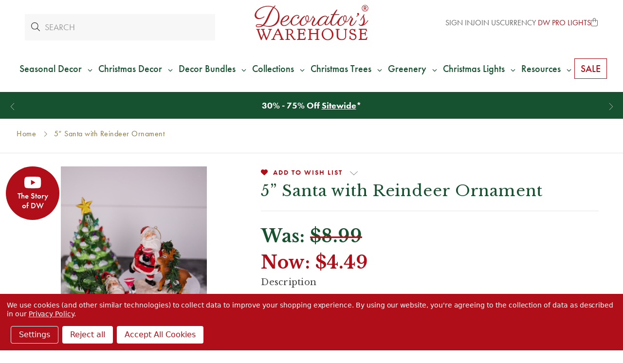

--- FILE ---
content_type: text/html; charset=utf-8
request_url: https://www.google.com/recaptcha/api2/anchor?ar=1&k=6LcUDxQqAAAAAMPdv5QT0CTHe1h1M8KllssBnC5r&co=aHR0cHM6Ly9kZWNvcmF0b3Jzd2FyZWhvdXNlLmNvbTo0NDM.&hl=en&v=PoyoqOPhxBO7pBk68S4YbpHZ&size=invisible&badge=bottomleft&anchor-ms=20000&execute-ms=30000&cb=x5efgxjmvars
body_size: 48654
content:
<!DOCTYPE HTML><html dir="ltr" lang="en"><head><meta http-equiv="Content-Type" content="text/html; charset=UTF-8">
<meta http-equiv="X-UA-Compatible" content="IE=edge">
<title>reCAPTCHA</title>
<style type="text/css">
/* cyrillic-ext */
@font-face {
  font-family: 'Roboto';
  font-style: normal;
  font-weight: 400;
  font-stretch: 100%;
  src: url(//fonts.gstatic.com/s/roboto/v48/KFO7CnqEu92Fr1ME7kSn66aGLdTylUAMa3GUBHMdazTgWw.woff2) format('woff2');
  unicode-range: U+0460-052F, U+1C80-1C8A, U+20B4, U+2DE0-2DFF, U+A640-A69F, U+FE2E-FE2F;
}
/* cyrillic */
@font-face {
  font-family: 'Roboto';
  font-style: normal;
  font-weight: 400;
  font-stretch: 100%;
  src: url(//fonts.gstatic.com/s/roboto/v48/KFO7CnqEu92Fr1ME7kSn66aGLdTylUAMa3iUBHMdazTgWw.woff2) format('woff2');
  unicode-range: U+0301, U+0400-045F, U+0490-0491, U+04B0-04B1, U+2116;
}
/* greek-ext */
@font-face {
  font-family: 'Roboto';
  font-style: normal;
  font-weight: 400;
  font-stretch: 100%;
  src: url(//fonts.gstatic.com/s/roboto/v48/KFO7CnqEu92Fr1ME7kSn66aGLdTylUAMa3CUBHMdazTgWw.woff2) format('woff2');
  unicode-range: U+1F00-1FFF;
}
/* greek */
@font-face {
  font-family: 'Roboto';
  font-style: normal;
  font-weight: 400;
  font-stretch: 100%;
  src: url(//fonts.gstatic.com/s/roboto/v48/KFO7CnqEu92Fr1ME7kSn66aGLdTylUAMa3-UBHMdazTgWw.woff2) format('woff2');
  unicode-range: U+0370-0377, U+037A-037F, U+0384-038A, U+038C, U+038E-03A1, U+03A3-03FF;
}
/* math */
@font-face {
  font-family: 'Roboto';
  font-style: normal;
  font-weight: 400;
  font-stretch: 100%;
  src: url(//fonts.gstatic.com/s/roboto/v48/KFO7CnqEu92Fr1ME7kSn66aGLdTylUAMawCUBHMdazTgWw.woff2) format('woff2');
  unicode-range: U+0302-0303, U+0305, U+0307-0308, U+0310, U+0312, U+0315, U+031A, U+0326-0327, U+032C, U+032F-0330, U+0332-0333, U+0338, U+033A, U+0346, U+034D, U+0391-03A1, U+03A3-03A9, U+03B1-03C9, U+03D1, U+03D5-03D6, U+03F0-03F1, U+03F4-03F5, U+2016-2017, U+2034-2038, U+203C, U+2040, U+2043, U+2047, U+2050, U+2057, U+205F, U+2070-2071, U+2074-208E, U+2090-209C, U+20D0-20DC, U+20E1, U+20E5-20EF, U+2100-2112, U+2114-2115, U+2117-2121, U+2123-214F, U+2190, U+2192, U+2194-21AE, U+21B0-21E5, U+21F1-21F2, U+21F4-2211, U+2213-2214, U+2216-22FF, U+2308-230B, U+2310, U+2319, U+231C-2321, U+2336-237A, U+237C, U+2395, U+239B-23B7, U+23D0, U+23DC-23E1, U+2474-2475, U+25AF, U+25B3, U+25B7, U+25BD, U+25C1, U+25CA, U+25CC, U+25FB, U+266D-266F, U+27C0-27FF, U+2900-2AFF, U+2B0E-2B11, U+2B30-2B4C, U+2BFE, U+3030, U+FF5B, U+FF5D, U+1D400-1D7FF, U+1EE00-1EEFF;
}
/* symbols */
@font-face {
  font-family: 'Roboto';
  font-style: normal;
  font-weight: 400;
  font-stretch: 100%;
  src: url(//fonts.gstatic.com/s/roboto/v48/KFO7CnqEu92Fr1ME7kSn66aGLdTylUAMaxKUBHMdazTgWw.woff2) format('woff2');
  unicode-range: U+0001-000C, U+000E-001F, U+007F-009F, U+20DD-20E0, U+20E2-20E4, U+2150-218F, U+2190, U+2192, U+2194-2199, U+21AF, U+21E6-21F0, U+21F3, U+2218-2219, U+2299, U+22C4-22C6, U+2300-243F, U+2440-244A, U+2460-24FF, U+25A0-27BF, U+2800-28FF, U+2921-2922, U+2981, U+29BF, U+29EB, U+2B00-2BFF, U+4DC0-4DFF, U+FFF9-FFFB, U+10140-1018E, U+10190-1019C, U+101A0, U+101D0-101FD, U+102E0-102FB, U+10E60-10E7E, U+1D2C0-1D2D3, U+1D2E0-1D37F, U+1F000-1F0FF, U+1F100-1F1AD, U+1F1E6-1F1FF, U+1F30D-1F30F, U+1F315, U+1F31C, U+1F31E, U+1F320-1F32C, U+1F336, U+1F378, U+1F37D, U+1F382, U+1F393-1F39F, U+1F3A7-1F3A8, U+1F3AC-1F3AF, U+1F3C2, U+1F3C4-1F3C6, U+1F3CA-1F3CE, U+1F3D4-1F3E0, U+1F3ED, U+1F3F1-1F3F3, U+1F3F5-1F3F7, U+1F408, U+1F415, U+1F41F, U+1F426, U+1F43F, U+1F441-1F442, U+1F444, U+1F446-1F449, U+1F44C-1F44E, U+1F453, U+1F46A, U+1F47D, U+1F4A3, U+1F4B0, U+1F4B3, U+1F4B9, U+1F4BB, U+1F4BF, U+1F4C8-1F4CB, U+1F4D6, U+1F4DA, U+1F4DF, U+1F4E3-1F4E6, U+1F4EA-1F4ED, U+1F4F7, U+1F4F9-1F4FB, U+1F4FD-1F4FE, U+1F503, U+1F507-1F50B, U+1F50D, U+1F512-1F513, U+1F53E-1F54A, U+1F54F-1F5FA, U+1F610, U+1F650-1F67F, U+1F687, U+1F68D, U+1F691, U+1F694, U+1F698, U+1F6AD, U+1F6B2, U+1F6B9-1F6BA, U+1F6BC, U+1F6C6-1F6CF, U+1F6D3-1F6D7, U+1F6E0-1F6EA, U+1F6F0-1F6F3, U+1F6F7-1F6FC, U+1F700-1F7FF, U+1F800-1F80B, U+1F810-1F847, U+1F850-1F859, U+1F860-1F887, U+1F890-1F8AD, U+1F8B0-1F8BB, U+1F8C0-1F8C1, U+1F900-1F90B, U+1F93B, U+1F946, U+1F984, U+1F996, U+1F9E9, U+1FA00-1FA6F, U+1FA70-1FA7C, U+1FA80-1FA89, U+1FA8F-1FAC6, U+1FACE-1FADC, U+1FADF-1FAE9, U+1FAF0-1FAF8, U+1FB00-1FBFF;
}
/* vietnamese */
@font-face {
  font-family: 'Roboto';
  font-style: normal;
  font-weight: 400;
  font-stretch: 100%;
  src: url(//fonts.gstatic.com/s/roboto/v48/KFO7CnqEu92Fr1ME7kSn66aGLdTylUAMa3OUBHMdazTgWw.woff2) format('woff2');
  unicode-range: U+0102-0103, U+0110-0111, U+0128-0129, U+0168-0169, U+01A0-01A1, U+01AF-01B0, U+0300-0301, U+0303-0304, U+0308-0309, U+0323, U+0329, U+1EA0-1EF9, U+20AB;
}
/* latin-ext */
@font-face {
  font-family: 'Roboto';
  font-style: normal;
  font-weight: 400;
  font-stretch: 100%;
  src: url(//fonts.gstatic.com/s/roboto/v48/KFO7CnqEu92Fr1ME7kSn66aGLdTylUAMa3KUBHMdazTgWw.woff2) format('woff2');
  unicode-range: U+0100-02BA, U+02BD-02C5, U+02C7-02CC, U+02CE-02D7, U+02DD-02FF, U+0304, U+0308, U+0329, U+1D00-1DBF, U+1E00-1E9F, U+1EF2-1EFF, U+2020, U+20A0-20AB, U+20AD-20C0, U+2113, U+2C60-2C7F, U+A720-A7FF;
}
/* latin */
@font-face {
  font-family: 'Roboto';
  font-style: normal;
  font-weight: 400;
  font-stretch: 100%;
  src: url(//fonts.gstatic.com/s/roboto/v48/KFO7CnqEu92Fr1ME7kSn66aGLdTylUAMa3yUBHMdazQ.woff2) format('woff2');
  unicode-range: U+0000-00FF, U+0131, U+0152-0153, U+02BB-02BC, U+02C6, U+02DA, U+02DC, U+0304, U+0308, U+0329, U+2000-206F, U+20AC, U+2122, U+2191, U+2193, U+2212, U+2215, U+FEFF, U+FFFD;
}
/* cyrillic-ext */
@font-face {
  font-family: 'Roboto';
  font-style: normal;
  font-weight: 500;
  font-stretch: 100%;
  src: url(//fonts.gstatic.com/s/roboto/v48/KFO7CnqEu92Fr1ME7kSn66aGLdTylUAMa3GUBHMdazTgWw.woff2) format('woff2');
  unicode-range: U+0460-052F, U+1C80-1C8A, U+20B4, U+2DE0-2DFF, U+A640-A69F, U+FE2E-FE2F;
}
/* cyrillic */
@font-face {
  font-family: 'Roboto';
  font-style: normal;
  font-weight: 500;
  font-stretch: 100%;
  src: url(//fonts.gstatic.com/s/roboto/v48/KFO7CnqEu92Fr1ME7kSn66aGLdTylUAMa3iUBHMdazTgWw.woff2) format('woff2');
  unicode-range: U+0301, U+0400-045F, U+0490-0491, U+04B0-04B1, U+2116;
}
/* greek-ext */
@font-face {
  font-family: 'Roboto';
  font-style: normal;
  font-weight: 500;
  font-stretch: 100%;
  src: url(//fonts.gstatic.com/s/roboto/v48/KFO7CnqEu92Fr1ME7kSn66aGLdTylUAMa3CUBHMdazTgWw.woff2) format('woff2');
  unicode-range: U+1F00-1FFF;
}
/* greek */
@font-face {
  font-family: 'Roboto';
  font-style: normal;
  font-weight: 500;
  font-stretch: 100%;
  src: url(//fonts.gstatic.com/s/roboto/v48/KFO7CnqEu92Fr1ME7kSn66aGLdTylUAMa3-UBHMdazTgWw.woff2) format('woff2');
  unicode-range: U+0370-0377, U+037A-037F, U+0384-038A, U+038C, U+038E-03A1, U+03A3-03FF;
}
/* math */
@font-face {
  font-family: 'Roboto';
  font-style: normal;
  font-weight: 500;
  font-stretch: 100%;
  src: url(//fonts.gstatic.com/s/roboto/v48/KFO7CnqEu92Fr1ME7kSn66aGLdTylUAMawCUBHMdazTgWw.woff2) format('woff2');
  unicode-range: U+0302-0303, U+0305, U+0307-0308, U+0310, U+0312, U+0315, U+031A, U+0326-0327, U+032C, U+032F-0330, U+0332-0333, U+0338, U+033A, U+0346, U+034D, U+0391-03A1, U+03A3-03A9, U+03B1-03C9, U+03D1, U+03D5-03D6, U+03F0-03F1, U+03F4-03F5, U+2016-2017, U+2034-2038, U+203C, U+2040, U+2043, U+2047, U+2050, U+2057, U+205F, U+2070-2071, U+2074-208E, U+2090-209C, U+20D0-20DC, U+20E1, U+20E5-20EF, U+2100-2112, U+2114-2115, U+2117-2121, U+2123-214F, U+2190, U+2192, U+2194-21AE, U+21B0-21E5, U+21F1-21F2, U+21F4-2211, U+2213-2214, U+2216-22FF, U+2308-230B, U+2310, U+2319, U+231C-2321, U+2336-237A, U+237C, U+2395, U+239B-23B7, U+23D0, U+23DC-23E1, U+2474-2475, U+25AF, U+25B3, U+25B7, U+25BD, U+25C1, U+25CA, U+25CC, U+25FB, U+266D-266F, U+27C0-27FF, U+2900-2AFF, U+2B0E-2B11, U+2B30-2B4C, U+2BFE, U+3030, U+FF5B, U+FF5D, U+1D400-1D7FF, U+1EE00-1EEFF;
}
/* symbols */
@font-face {
  font-family: 'Roboto';
  font-style: normal;
  font-weight: 500;
  font-stretch: 100%;
  src: url(//fonts.gstatic.com/s/roboto/v48/KFO7CnqEu92Fr1ME7kSn66aGLdTylUAMaxKUBHMdazTgWw.woff2) format('woff2');
  unicode-range: U+0001-000C, U+000E-001F, U+007F-009F, U+20DD-20E0, U+20E2-20E4, U+2150-218F, U+2190, U+2192, U+2194-2199, U+21AF, U+21E6-21F0, U+21F3, U+2218-2219, U+2299, U+22C4-22C6, U+2300-243F, U+2440-244A, U+2460-24FF, U+25A0-27BF, U+2800-28FF, U+2921-2922, U+2981, U+29BF, U+29EB, U+2B00-2BFF, U+4DC0-4DFF, U+FFF9-FFFB, U+10140-1018E, U+10190-1019C, U+101A0, U+101D0-101FD, U+102E0-102FB, U+10E60-10E7E, U+1D2C0-1D2D3, U+1D2E0-1D37F, U+1F000-1F0FF, U+1F100-1F1AD, U+1F1E6-1F1FF, U+1F30D-1F30F, U+1F315, U+1F31C, U+1F31E, U+1F320-1F32C, U+1F336, U+1F378, U+1F37D, U+1F382, U+1F393-1F39F, U+1F3A7-1F3A8, U+1F3AC-1F3AF, U+1F3C2, U+1F3C4-1F3C6, U+1F3CA-1F3CE, U+1F3D4-1F3E0, U+1F3ED, U+1F3F1-1F3F3, U+1F3F5-1F3F7, U+1F408, U+1F415, U+1F41F, U+1F426, U+1F43F, U+1F441-1F442, U+1F444, U+1F446-1F449, U+1F44C-1F44E, U+1F453, U+1F46A, U+1F47D, U+1F4A3, U+1F4B0, U+1F4B3, U+1F4B9, U+1F4BB, U+1F4BF, U+1F4C8-1F4CB, U+1F4D6, U+1F4DA, U+1F4DF, U+1F4E3-1F4E6, U+1F4EA-1F4ED, U+1F4F7, U+1F4F9-1F4FB, U+1F4FD-1F4FE, U+1F503, U+1F507-1F50B, U+1F50D, U+1F512-1F513, U+1F53E-1F54A, U+1F54F-1F5FA, U+1F610, U+1F650-1F67F, U+1F687, U+1F68D, U+1F691, U+1F694, U+1F698, U+1F6AD, U+1F6B2, U+1F6B9-1F6BA, U+1F6BC, U+1F6C6-1F6CF, U+1F6D3-1F6D7, U+1F6E0-1F6EA, U+1F6F0-1F6F3, U+1F6F7-1F6FC, U+1F700-1F7FF, U+1F800-1F80B, U+1F810-1F847, U+1F850-1F859, U+1F860-1F887, U+1F890-1F8AD, U+1F8B0-1F8BB, U+1F8C0-1F8C1, U+1F900-1F90B, U+1F93B, U+1F946, U+1F984, U+1F996, U+1F9E9, U+1FA00-1FA6F, U+1FA70-1FA7C, U+1FA80-1FA89, U+1FA8F-1FAC6, U+1FACE-1FADC, U+1FADF-1FAE9, U+1FAF0-1FAF8, U+1FB00-1FBFF;
}
/* vietnamese */
@font-face {
  font-family: 'Roboto';
  font-style: normal;
  font-weight: 500;
  font-stretch: 100%;
  src: url(//fonts.gstatic.com/s/roboto/v48/KFO7CnqEu92Fr1ME7kSn66aGLdTylUAMa3OUBHMdazTgWw.woff2) format('woff2');
  unicode-range: U+0102-0103, U+0110-0111, U+0128-0129, U+0168-0169, U+01A0-01A1, U+01AF-01B0, U+0300-0301, U+0303-0304, U+0308-0309, U+0323, U+0329, U+1EA0-1EF9, U+20AB;
}
/* latin-ext */
@font-face {
  font-family: 'Roboto';
  font-style: normal;
  font-weight: 500;
  font-stretch: 100%;
  src: url(//fonts.gstatic.com/s/roboto/v48/KFO7CnqEu92Fr1ME7kSn66aGLdTylUAMa3KUBHMdazTgWw.woff2) format('woff2');
  unicode-range: U+0100-02BA, U+02BD-02C5, U+02C7-02CC, U+02CE-02D7, U+02DD-02FF, U+0304, U+0308, U+0329, U+1D00-1DBF, U+1E00-1E9F, U+1EF2-1EFF, U+2020, U+20A0-20AB, U+20AD-20C0, U+2113, U+2C60-2C7F, U+A720-A7FF;
}
/* latin */
@font-face {
  font-family: 'Roboto';
  font-style: normal;
  font-weight: 500;
  font-stretch: 100%;
  src: url(//fonts.gstatic.com/s/roboto/v48/KFO7CnqEu92Fr1ME7kSn66aGLdTylUAMa3yUBHMdazQ.woff2) format('woff2');
  unicode-range: U+0000-00FF, U+0131, U+0152-0153, U+02BB-02BC, U+02C6, U+02DA, U+02DC, U+0304, U+0308, U+0329, U+2000-206F, U+20AC, U+2122, U+2191, U+2193, U+2212, U+2215, U+FEFF, U+FFFD;
}
/* cyrillic-ext */
@font-face {
  font-family: 'Roboto';
  font-style: normal;
  font-weight: 900;
  font-stretch: 100%;
  src: url(//fonts.gstatic.com/s/roboto/v48/KFO7CnqEu92Fr1ME7kSn66aGLdTylUAMa3GUBHMdazTgWw.woff2) format('woff2');
  unicode-range: U+0460-052F, U+1C80-1C8A, U+20B4, U+2DE0-2DFF, U+A640-A69F, U+FE2E-FE2F;
}
/* cyrillic */
@font-face {
  font-family: 'Roboto';
  font-style: normal;
  font-weight: 900;
  font-stretch: 100%;
  src: url(//fonts.gstatic.com/s/roboto/v48/KFO7CnqEu92Fr1ME7kSn66aGLdTylUAMa3iUBHMdazTgWw.woff2) format('woff2');
  unicode-range: U+0301, U+0400-045F, U+0490-0491, U+04B0-04B1, U+2116;
}
/* greek-ext */
@font-face {
  font-family: 'Roboto';
  font-style: normal;
  font-weight: 900;
  font-stretch: 100%;
  src: url(//fonts.gstatic.com/s/roboto/v48/KFO7CnqEu92Fr1ME7kSn66aGLdTylUAMa3CUBHMdazTgWw.woff2) format('woff2');
  unicode-range: U+1F00-1FFF;
}
/* greek */
@font-face {
  font-family: 'Roboto';
  font-style: normal;
  font-weight: 900;
  font-stretch: 100%;
  src: url(//fonts.gstatic.com/s/roboto/v48/KFO7CnqEu92Fr1ME7kSn66aGLdTylUAMa3-UBHMdazTgWw.woff2) format('woff2');
  unicode-range: U+0370-0377, U+037A-037F, U+0384-038A, U+038C, U+038E-03A1, U+03A3-03FF;
}
/* math */
@font-face {
  font-family: 'Roboto';
  font-style: normal;
  font-weight: 900;
  font-stretch: 100%;
  src: url(//fonts.gstatic.com/s/roboto/v48/KFO7CnqEu92Fr1ME7kSn66aGLdTylUAMawCUBHMdazTgWw.woff2) format('woff2');
  unicode-range: U+0302-0303, U+0305, U+0307-0308, U+0310, U+0312, U+0315, U+031A, U+0326-0327, U+032C, U+032F-0330, U+0332-0333, U+0338, U+033A, U+0346, U+034D, U+0391-03A1, U+03A3-03A9, U+03B1-03C9, U+03D1, U+03D5-03D6, U+03F0-03F1, U+03F4-03F5, U+2016-2017, U+2034-2038, U+203C, U+2040, U+2043, U+2047, U+2050, U+2057, U+205F, U+2070-2071, U+2074-208E, U+2090-209C, U+20D0-20DC, U+20E1, U+20E5-20EF, U+2100-2112, U+2114-2115, U+2117-2121, U+2123-214F, U+2190, U+2192, U+2194-21AE, U+21B0-21E5, U+21F1-21F2, U+21F4-2211, U+2213-2214, U+2216-22FF, U+2308-230B, U+2310, U+2319, U+231C-2321, U+2336-237A, U+237C, U+2395, U+239B-23B7, U+23D0, U+23DC-23E1, U+2474-2475, U+25AF, U+25B3, U+25B7, U+25BD, U+25C1, U+25CA, U+25CC, U+25FB, U+266D-266F, U+27C0-27FF, U+2900-2AFF, U+2B0E-2B11, U+2B30-2B4C, U+2BFE, U+3030, U+FF5B, U+FF5D, U+1D400-1D7FF, U+1EE00-1EEFF;
}
/* symbols */
@font-face {
  font-family: 'Roboto';
  font-style: normal;
  font-weight: 900;
  font-stretch: 100%;
  src: url(//fonts.gstatic.com/s/roboto/v48/KFO7CnqEu92Fr1ME7kSn66aGLdTylUAMaxKUBHMdazTgWw.woff2) format('woff2');
  unicode-range: U+0001-000C, U+000E-001F, U+007F-009F, U+20DD-20E0, U+20E2-20E4, U+2150-218F, U+2190, U+2192, U+2194-2199, U+21AF, U+21E6-21F0, U+21F3, U+2218-2219, U+2299, U+22C4-22C6, U+2300-243F, U+2440-244A, U+2460-24FF, U+25A0-27BF, U+2800-28FF, U+2921-2922, U+2981, U+29BF, U+29EB, U+2B00-2BFF, U+4DC0-4DFF, U+FFF9-FFFB, U+10140-1018E, U+10190-1019C, U+101A0, U+101D0-101FD, U+102E0-102FB, U+10E60-10E7E, U+1D2C0-1D2D3, U+1D2E0-1D37F, U+1F000-1F0FF, U+1F100-1F1AD, U+1F1E6-1F1FF, U+1F30D-1F30F, U+1F315, U+1F31C, U+1F31E, U+1F320-1F32C, U+1F336, U+1F378, U+1F37D, U+1F382, U+1F393-1F39F, U+1F3A7-1F3A8, U+1F3AC-1F3AF, U+1F3C2, U+1F3C4-1F3C6, U+1F3CA-1F3CE, U+1F3D4-1F3E0, U+1F3ED, U+1F3F1-1F3F3, U+1F3F5-1F3F7, U+1F408, U+1F415, U+1F41F, U+1F426, U+1F43F, U+1F441-1F442, U+1F444, U+1F446-1F449, U+1F44C-1F44E, U+1F453, U+1F46A, U+1F47D, U+1F4A3, U+1F4B0, U+1F4B3, U+1F4B9, U+1F4BB, U+1F4BF, U+1F4C8-1F4CB, U+1F4D6, U+1F4DA, U+1F4DF, U+1F4E3-1F4E6, U+1F4EA-1F4ED, U+1F4F7, U+1F4F9-1F4FB, U+1F4FD-1F4FE, U+1F503, U+1F507-1F50B, U+1F50D, U+1F512-1F513, U+1F53E-1F54A, U+1F54F-1F5FA, U+1F610, U+1F650-1F67F, U+1F687, U+1F68D, U+1F691, U+1F694, U+1F698, U+1F6AD, U+1F6B2, U+1F6B9-1F6BA, U+1F6BC, U+1F6C6-1F6CF, U+1F6D3-1F6D7, U+1F6E0-1F6EA, U+1F6F0-1F6F3, U+1F6F7-1F6FC, U+1F700-1F7FF, U+1F800-1F80B, U+1F810-1F847, U+1F850-1F859, U+1F860-1F887, U+1F890-1F8AD, U+1F8B0-1F8BB, U+1F8C0-1F8C1, U+1F900-1F90B, U+1F93B, U+1F946, U+1F984, U+1F996, U+1F9E9, U+1FA00-1FA6F, U+1FA70-1FA7C, U+1FA80-1FA89, U+1FA8F-1FAC6, U+1FACE-1FADC, U+1FADF-1FAE9, U+1FAF0-1FAF8, U+1FB00-1FBFF;
}
/* vietnamese */
@font-face {
  font-family: 'Roboto';
  font-style: normal;
  font-weight: 900;
  font-stretch: 100%;
  src: url(//fonts.gstatic.com/s/roboto/v48/KFO7CnqEu92Fr1ME7kSn66aGLdTylUAMa3OUBHMdazTgWw.woff2) format('woff2');
  unicode-range: U+0102-0103, U+0110-0111, U+0128-0129, U+0168-0169, U+01A0-01A1, U+01AF-01B0, U+0300-0301, U+0303-0304, U+0308-0309, U+0323, U+0329, U+1EA0-1EF9, U+20AB;
}
/* latin-ext */
@font-face {
  font-family: 'Roboto';
  font-style: normal;
  font-weight: 900;
  font-stretch: 100%;
  src: url(//fonts.gstatic.com/s/roboto/v48/KFO7CnqEu92Fr1ME7kSn66aGLdTylUAMa3KUBHMdazTgWw.woff2) format('woff2');
  unicode-range: U+0100-02BA, U+02BD-02C5, U+02C7-02CC, U+02CE-02D7, U+02DD-02FF, U+0304, U+0308, U+0329, U+1D00-1DBF, U+1E00-1E9F, U+1EF2-1EFF, U+2020, U+20A0-20AB, U+20AD-20C0, U+2113, U+2C60-2C7F, U+A720-A7FF;
}
/* latin */
@font-face {
  font-family: 'Roboto';
  font-style: normal;
  font-weight: 900;
  font-stretch: 100%;
  src: url(//fonts.gstatic.com/s/roboto/v48/KFO7CnqEu92Fr1ME7kSn66aGLdTylUAMa3yUBHMdazQ.woff2) format('woff2');
  unicode-range: U+0000-00FF, U+0131, U+0152-0153, U+02BB-02BC, U+02C6, U+02DA, U+02DC, U+0304, U+0308, U+0329, U+2000-206F, U+20AC, U+2122, U+2191, U+2193, U+2212, U+2215, U+FEFF, U+FFFD;
}

</style>
<link rel="stylesheet" type="text/css" href="https://www.gstatic.com/recaptcha/releases/PoyoqOPhxBO7pBk68S4YbpHZ/styles__ltr.css">
<script nonce="eU-44D_PZd26pg3A08H_9A" type="text/javascript">window['__recaptcha_api'] = 'https://www.google.com/recaptcha/api2/';</script>
<script type="text/javascript" src="https://www.gstatic.com/recaptcha/releases/PoyoqOPhxBO7pBk68S4YbpHZ/recaptcha__en.js" nonce="eU-44D_PZd26pg3A08H_9A">
      
    </script></head>
<body><div id="rc-anchor-alert" class="rc-anchor-alert"></div>
<input type="hidden" id="recaptcha-token" value="[base64]">
<script type="text/javascript" nonce="eU-44D_PZd26pg3A08H_9A">
      recaptcha.anchor.Main.init("[\x22ainput\x22,[\x22bgdata\x22,\x22\x22,\[base64]/[base64]/MjU1Ong/[base64]/[base64]/[base64]/[base64]/[base64]/[base64]/[base64]/[base64]/[base64]/[base64]/[base64]/[base64]/[base64]/[base64]/[base64]\\u003d\x22,\[base64]\\u003d\x22,\x22w47CgipHEsK9aMOPG3LDssKsXGJkwog/bsOpD03DumV6wrE9wrQ5woRyWgzCuzbCk3/[base64]/DsBLDnF7Dsg4gwqTDuX3Dg382A8O7HsKPwpXDpS3DswLDncKPwp8lwptfCcOow4IWw7gjesKawq0eEMO2b3R9E8OfO8O7WSJBw4UZwobCo8OywrRCwrTCujvDjhBSYRjCiyHDkMK3w4FiwovDsSjCtj03wqfCpcKNw6LCtxIdwr/DpGbCncKeaMK2w7nDpcKLwr/[base64]/[base64]/wolkw54EeMOOLkIlexQxwoEKAzXDtsKdX8OBwrPDjcKdwqF6MAHDsWLDgnd2ZjvDvsOzJsO9wq8LV8KGBcK7c8KuwrUleww5VBvCpsKxw7suwovCnsOUw5xywrdiw7JzKsKHw7sIc8KFw6IQK0jDsTlgICzChVnDkQdyw7HCrhPDvsKiw6LCqg04dcKGfUEuWMOWdcO/[base64]/CmzV2w60mbsKaL8OyWDR1wodfVsKICS4zwrY/wqXDocKnA8O6V1jCpBbCuXHDrmbDucOpw7PDvcO1w6BgFcO7PzNBSGsVACnCq1nCiwnCuEDCkVwYAsKkNMKPwrDCmT/DpHjDlcK/bB/DlMKBMMOAw4TCm8OmCcOvF8Ozwp4+GWxwwpTCjyTDq8K9w77CkG7CoFbDqXJ1w4nCpcKow5M1VcKdw7DCqDXDmcOcFQbDscO0woIJcgZyHcKGPEtNw7tbTsOtwqbCmsKyF8KDw67DqsKfwp7CjDJFwq5RwrQqw6vChsOWbkbClHzCpcKBWhE5wqxSwqN9HMK/XTQYwpXCiMOXw50oAT4lXcKKTcKIaMKnTx4Nw5Btw5d9UcKIVMOpBcONV8Orw4Zew7TCl8KXw7jCgF04EcOxw5Iiw6TCp8KFwp0Aw71FEF9OXsORw5g1w4kofQDDmH/DucODJBTDoMOswojCnxXDqApSRxkOJkrCrFLCu8KEUw5pwpbDn8KiKiQCCsOsPXk2wqJVw7VgPcOmw7jCkD46wqMYA2XCvgXCgMOVw7wbGcOqbcO7wqEwSi3DmsKgwq/Dm8K1w6DCk8KMUxfCmcK+NsKaw6IhfnRjKSbCncK/[base64]/[base64]/CrRhAwox6w4PClcOCFSx2JwxMbMOAR8O4eMKCw7PCqcOowrwgwps9fmHChsKaBCsXwrzDrcOVFisqGMKHAG/Ck1EIwrskOcOew7Evw6VoInFWDBg6w60JMsKxw5PDqSBPIDbCg8O7Y0rCo8K2w4xAJjdkEkjDhjLCqcKXw4XDjsK7DsO4woYEwrvCncK3M8KOLcOWEx5Mw7VfBMO/wpxXw6rCiVPCt8KlOMKKwqTCk0XDoWLCoMKxeXpQwrQDcz3CvA7DlwXChMKTMDdwwqPDoRDCu8O/wr3DhcOKDCQLVcOjwr/CqRnDh8KBAWkFw74vwqfChFLCq1hQBMO9w7/Co8OHOlnDtcKGQznDh8OmYQXDv8OraVTCr2UTFsO3HMKYwpnCiMKgw4fCr0fDqcOawrNrXcKmwrlkwp/DiUjCqRXCnsK0PRPDozTCmsOVc0fDrsOUwqrClBpEfcKqXATDlsOQWMOSYMKCw5oQwoAvw73CvcKjw4DCq8K3woQ/wrLCi8Ktw63Ct2nDoQVqKQx3QTl2w4pyJ8OEwrtswp7ClHwtNSvDkBQRwqYRw4w9wrfDkD7CoihHw6vCsGElwqXDnTnDsTF2wrNEw4Yaw6sPRCLCu8K1VsONwrTClMKYwqJ7wql8aCkkfRlgRn/[base64]/CtjJNw4bCpsOpwqlVwpXCtGLDo8KyYMOwwrh1wqnDiiHCm0N3fhHChMOUw7VgTl3Ckn/Di8K7WH7DqDo6FBzDkgDDt8Ohw50jQh1JKMObw5rDuUUFwqnCl8OtwqRHwqZUw6NRw6gNNMKfwqzCtcOXw7QMDwtuYcKJeH/DkcKYJ8Kbw4Iaw4wmw4hWRnQlwo7CisONw5nDgWUpw5ZewqR4wqMAwojCsVzChCbDsMKVF1PDn8OVbjfDrsKuKTPCtMKRflUpYzY7w6vDtBcdwqIfw4VQw7s4w7hQTynCkWwJD8Olw4DCtsOVWsOpDwvDpERuwqQswr7CucOWYktAw6LDocK/IHDDvcKWw7TCpEDDpMKJw5sqMcKLw6xbTH/CqcOIwpPCiSbCjQnCjsOQX3vCksOYW1PDisKGw6M9wrHCgQdYwpPDs3TCpSrDlcOyw4PDkCgAw7vDvcK4woPDnm7CoMKNw4vDm8OvW8K5ES8TPsOrSBlbHVAHw7hiw6TDlALCgWDDssOTElzDrBXCiMOcIMKIwrrCg8Odw7Qnw4LDv0/CimY+SXgEw4bDswPDhsONw6bCqMOMUMORw7gcGCxNw58GKkJGIDRRW8OSIxfDp8K5Vg0ewqBDw4zDpcKxUcKjcBbChi1Tw48/KWzCklsdfsOywobDlWXCtkZ/[base64]/w5/Ci8OfLcKqCXpqMsKKOBzCn8KwB01WwqQfwodAWMOHHMKRIRcXw78Ww63Cg8K+UCzDmMKowovDp3YEOsOGenYePcOYS2TCjcO8J8KTZMKrMAnCrQLClcKUO3sVTzRXwq0BbzU0w4/CnwvCsQnDshPCuidIDMOON2UgwoZYwpzDocKsw6rDqcKqRxB+w5zDkypew70YZgBJUCPCugXCiFTDrsOWw6saw77DgcORw54QEwpgWMK+wq/CiAPDn13ClcOsF8KGwrfCi1rCpsKzI8Kaw6JOHQA/YsOFw6hKLBHDssOqKcKew5nDnXE9RX7DsDg0w74aw7LDqyjCqjoew7vDtMK+w4sBwp3Cv3NHIsOeXXg0wrFSNMK+WgXCkMKTYw7CpnA+wpU4TcKNPcOww41iXsK4fB7DlkpvwrAjwqNQd3tEXsKoMsKGwr1FJ8KMS8OHTmMHwpLDqCfDi8KTwrBOCWYCTygZw7/Do8Oxw4nCm8OsCmPDuXdkcsKXw4ocdsOYw6PCiwk3w6fCtMK/QwV/wq9FTMOcNMOGwqtMChHDlTtHQ8OMLjLCv8KuAMK/YFrDu3HDq8KxRAwPw5RkwrTCi3bCjRbCjW/CpsOWwo7CjcOAMMOAw6p4IsObw7c4wpBFZsOpNA/CmwcgwoDDq8KBw63Ds1XCslfCiRFvG8OAXcKPLyPDgcKSw49Gw699W23DjR7CoMO1wpPCkMKvwrfDkcKCwrDCg2zCmxcoEATCmAdCw5LDiMOfNEI/[base64]/PVHCnW/[base64]/CjMKBS8KQD3bDt8KGTUbCjMOEb1LCssKTOMOoZMOHwrgUw5Q3w6BbwpXDo2rCnMKPTsOvw4PCpQnDqjwSMVPCqVEYWHPDhATDjVDDsgDDj8KEw7Jhw4XCuMO7woYpw74AUmklw5IqF8OvMMOrN8KLwpEpw4Mow5XCnz/DtcKOZcKAw6/Ck8O2wrx8bn7DqTfCkMOwwqPCoyAcaQcFwrNoKMKxw5d8dMOcwp9RwqNbQcKAEyVOw4jDkcK4DcKgwrMSQUHCoETCiQ3CvkADRDPCjnDDg8OBNVgHw4k4wpbChV5FRztcU8KDHTzCv8O4Z8OGwoxpX8OPwoosw6PDicOYw6ENw7E2w4MCXMK/w6w8HGXDlSJ+wos9w6rCp8KGOxUzScOFDBXDrnLCiQx/CjEfwr9CwoPCiCjCvTfDi3R8wofCkEHDgmoEwrs7wofCiAPDlcK5wqobMU0HE8K5w4rCucKMw4/Dm8KFwoTCu2A9UcOnw6ddw4rDocKoDXZ8wrzClBAia8KVw4rCucOZe8O0wqMwb8OxXMKndkdMw49CLMOow4XCtSfCrsOMXhw3aTA5wqDCnAx9w7fDsAR0V8Onw7BYSsKWw4zDpkjDhcKAwp3DtFI4dinDrcKcBG7DjnR7DTfDn8KjwqbCnMOwwo/[base64]/CgcKHZUvDvMO6wr4uIwHCusKBK8OTBMKFw5PDvMKvYkvCoErCi8Kbw7wNwq9Cw5VUfU8lBRVQwrXClTjDmhRlUhpow5EhXSw+E8OFA31Lw4p0FzwgwoUwacKxTcKcYhXDkG/DiMKjw7zDrwPCncOlPUR3QTrCosKhw57CscKuZcOEfMOKwqrDthjDrMOFLRbCrcKML8KuwpfDnMO+ajrCthPCoVHDqMOUfsOOSMOaBsK3w401SMOMwqHCkMKsQnbCqXN9woPDggt9w5J3w5HDv8Kww5IrI8OKwpHDnGrDnn/DgsOdPGRVQcObw6TCqcKwCWNow6bCrcKbw4Z+C8O8wrTDuwlLwq/[base64]/DkDXCsRAqNcOoIcK2Wx7DgCDDjgYEPcK6wozCmcKGw5ZEd8O7L8KfwrjCqsKaM0/DqMOhwp4ywo9ow4/CtcOnQ1/[base64]/CrMKDMsOdNsOfwrLCpsOlw4PClynDicORw4zDn8OuOW87wrrCuMObwpnDsBIiw4/DpcKTw7jCjgNTwr4XLsK5DCTDpsOmwoISY8OTfn3CuXAnP1J1O8Kvw54dcC/DgU7DgC1qPwhXWDrDm8KzwoHCvnHCkDwvagklwqI5Hm0ywrDCvsKQwqdDwql4w7rDi8OlwqQow5wUwoHDgwrChGDCgcKFw7XDmBTCuF/DtcKEwrMswptHwrFVHMOJwpbDsgEAXsOow6BDd8OtFsOGd8K7WBxzLcKLOsObLX0URidNw4h7wprDjl0RUMKIM2kiwqV6GF/CvhfDt8O8wrUhwqPCvsKCwrHDp2DDiGY/woAHTMOswoZhw6nDlMONNcKRw7XCmxIZw7cYGsK8w6FkREYJw6HDhsKpX8Obw5YCHTvCgcO4NcKtw6zCm8K4w71ZBcKUwrXCusO/[base64]/Eh1Jwqt3wr1hDjltwpLDqsOpwpIXwrhHJSnDmMOtESXDm8OYLMO8wpLDsC0BGcKKw7VHwpwqw4k3w4xaIBLDlXLDk8OoLMOsw4dNRcKIw7XDk8OQwpYJw70EdC5Jwp7DsMO3LgVvdg7Cv8OKw6wYw6ASWyI0w7HCiMOGw5bDnkPDkMOwwqAnNMO7XXR/MQEqw4zCrF3CosO/[base64]/woHCscOPw4zDnhsYw4rCsxHCmsOQM0bCqBnDhBfCqzR7CsKVHwTDsAxEw510w51fwrHDtEI9wqFBwqfDqsOJw5tJwq3DhsKsDBloKcK0VcO/H8KqwovDhAnCsSTDhHwxwpHCtBHDvUU9EcKTwqXCoMO4wr3DgsOzwpjCs8OtesOcwrPDg3XDvT/DgcOYV8KNPMKOIlAxw7jDjzfDpcOUDcK9TcKRICMOTMOLTMOcdBPDmBtbXMKGw77DsMO1wqLCk0Yqw5sBw5kJw6Zbwp3CqzbDlTMSw53DjwTCgMOAXDkIw7h2w64ywpAKBcKOwrI0HsK3wq/DmsKhRsKiVi1ew6jCk8KbIxosLG3CrMKlwonCkHrDqhLCr8KYGzbDlMKQw7nCphQ5QcOIwqoQYF8PLsOLwoTClhTDpXhKwpFZSMKqdBR1wqHDssO9QVYEYy/CtcKfNXvDkifCq8Kfd8OqfmY4w510c8KqwpDCnTpIGsO+CcKPMUHCvsO5wo1Sw4rDjifDlcK7wq5dUhQZw5HDhsK3wqJJw7tSOcKTYWRtw5HCnsKuFHnDnBTCvjh1RcOnw7J6PcK/biMvwo7DmzpLYsKNe8O+wr/DocOkG8KewobDpHbDusKZE24EaRwYT3LDswDDrMKYPMKZHcOrYGXDrn4GMgQ3NsOAw644w57DiyQtOnNJFMOXwqBsTUVOUCBAw79UwpQDL31VLsKLw4VPwokwXWdMElFCAj/Cq8OLHVQhwpPCoMKIB8KdMHDDoRrCgT5BQizDvsOfR8KtCsKDwrvDm0zClxBCw4nCqjLCs8KewrwYbsO0w65Bwq87w6fDpsOcw6fDkcKYAMOhLFYcGMKUfV8EfcKKw4jDlSjCt8Ojwr/CnsOhEzvCtAgHXsO4bx7Cl8O5OMOuZHzDvsOKBsOdC8KiwpnDpRktw4UvwpfDtsODwpdvTAbDh8Otw5wsETBYw4BoHsOiGlfDqsONQQFDw63Cog8LGsO9J2HDk8OIwpbCkTvChhfCpcKiw77DvXpWVsOrBzvClzfDhcKiw7Mrwr/DrsOhw6s5FiHCn3sKwp1bNMKnamhUDcK7wr5ccsOywrHCo8KUMEbCp8Kmw4HCoADDqsKbw5fDgcKtwoIvwrxdSkZ6w7fCqhBlacKSw7/Dk8KTRcOjw7LDrMOwwotUYFV4DMKHAcKdwp8zHMOSesOjCcOyw4PDknDChW7DicOLwqjClMKuwoFkfsOYwpXDkEUgOyvDgQwrw7s7wqUEwoTCgH7Cn8OXw5/DnlBRwqjCgcOVPGXCv8KSw5xAwpLCtCUqw7RpwosYwqpuw5/Ds8OlUMOzw74zwppYA8K7AMOYdRrChHrDhsOrc8K6dsKcwpFXwq5wFcOgwqQowppNw6JrMsKbw73CmsO+WhEhw6cLw6bDosOZIsOZw5XDi8KIwoVowprDi8Opw47Ds8KvHSIgw7ZUw4QEGE5zw6xbAcOIPcOJwqdKwpdDwpHCicKowqQ+AMKSwqDCvMK/Jl3Dr8KdHzVSw7BvLl3CtcOXBcOZworDmMK7w4LDinwpw5nCm8KMwrMZw4jCuTzCo8Oow47ChsKRwoMmAn/[base64]/[base64]/aiDCk03CpkVdwo9gU8KLJ8K0BGbDn8KZwoIZwpJkKVLDslvDvsKkCTc1FxIrd0vDgcKawqYfw7jClsKPwroSDQs9EXxLX8OdEsKfw7B7esOQw5cgwqlKwrnDugrDozHCl8KgXT9zw6zChxJ8wo7Ds8Kmw5Qaw49eD8KIw78ZIsKXwr8/w5jCl8OdZMKLw4vDmcO4GsKdCsKHSsOkNG3CmhvDmSZlw73CpS9yX3HCrcOkB8OBw640wpsweMK8wqHDmsKeSSfCum1Vw7/DtXPDvnUpw650w4DCjmkMRigcw7fDumtOwp7DmsKLwpguwoUcw5LCv8OnYCYdXQ7DmVd0WMOUDMOHMEzCmsKgH198w5zCg8Ohw6/ChFHDo8Krd0AMwqNZwrHComrDisKhw5XDpMKgw6XDuMKTwp0xW8KcPSBCwrwbUHExw746wr7CisOvw4FJC8KdXsOTX8KYPm/[base64]/Cl8K7byZudSl3w5zCgjTDj3nCp34ebcKydiPCj0xBb8KlCsOqEcO3wqXDtMK/[base64]/[base64]/[base64]/[base64]/EkTDrAkTw53Dm8OKBcOqw7UTw5vChWHDqCTDj3PCpFgBfsO3TEHDqTZsw4jDpkQywrxAw7QvF2vCh8OqAcKBC8KpbsO7WsOZYsOwVgxoBsKHCMOeZX4Tw7DCgC/[base64]/CnWDDgjzDo8OXAzQqXsKLw6VOw5bDsXvCgMKdUMK0ZzbDgFzDuMKeBcKbInI1w4UwLcOAw5QNVsOIJGd8wrbCucOIw6dGwqRmNmvCu15/wq/[base64]/DuQFewr7CicOZHcOsVzFiYUbCn8KuNsO6EcKdSVXCq8KQNMKZRzXDjw3DgsONJ8OvwoNbwo3CscOTw4rDoDASPTPDkWg2wq/CmsKRa8KfwqTDsw/Cp8Kuwp/DjMK7CRnCk8OUABkhw4sZH2bCscOnw4bDq8OJFVtmw64HwojDjWd8w6gcTRXCpAxlw63DmmjCmD3DisKuWjfDkcKCwpbDtsKpwrEzBQZUw6cVG8KtdcOaCR3CicKDwqHDtcOiGMOQw6YsB8OFw57DucKWw78zVsORR8OCSEHCq8OUw6EzwohYwqfDhlLCl8KGw4/CvhTDo8KPwrfDo8KDEsOeT1huw4DCngwEacKSwrfDo8OWw6TCsMKpSMK0w6fDtMKXJcOFwo7DjcKXwrPCsHA6I2sNw5nCoDfDjXQyw4IbMTpzwq8aUMOxwpkDwq/DuMKyC8KnEXhpaV/CusOLMytFUMKmwowyOMOMw63DjHp/[base64]/Cu8KRw6VHR3NRE8OawobDkHDDuMKAIjHDkVUwwrTCvsOmw5lBwp3DtcOUw77DnU/[base64]/CgMK9w7nDu2tVGMKCYhjCgWjDkxTDpR/DuFPDq8K9w6vDgzZ5w5EdJMKdw6rCkDHCmsOQdMKYw6LDoAE+SkrCicO1wq/DnkckCUnDu8KtUsKlw69aw5TDvsKLd0vCj0bDkATCucKowqzDmgFMVMO1EsKqK8KBwohIwrLCnBDCp8OPwo8iI8KFfsKecMKpZsOhw7x+wrkvw6FEUMOiwrrDmMKGw49bwrHDu8Ohwrl0wpIawqUsw43Dg0RTw4EGw5fDocKQwoTDpTfCql7Cpz/DnRnDl8OFwoTDlMKSwotBJDYDJ1BzCF7DmA3Du8OcwrDDhcKcacK9wq02Nj7Cs2YiVS7DnlFOFsKmMMKsfx/CmnTCsSTCo2vCgTvCscOIA14twq7DpcOpCTzCssKFM8KOwpg7wp3CiMO8wpPCpcKNw47DhcOGB8K2TUPDr8KVZ3URw6vDox3CjcK/IsOlwrFXwqTCu8OMw6QAw7bCiEg1M8OFw4A/[base64]/Dji9UwovDk8OmwqjCnMKhKB7Cu8OJwqAsw7LCl8OUw5bDlEfDksOdwpTDiAfCp8Kbw6jDun7DosKcbB/ChMKowo/CrlnDtA3DqSguw7ZmS8OQLcO0w7bCgkTCvcO5wq4Lc8KYwqHDqsKJXU1owqbDrizDq8KzwqpVw6w8J8KmccK5DMO/PD4Xw44jOsKbwq7CjzLDhhhswoXCmMKmNsOBw4QrQcKqJj8LwppKwpAlasKkHsK0IsKcV2h6wrLCvcOsNEETbA1iH2QCSlbDjWEgAMOHTsOfw7/Dt8OeQA1rdMOPMg4Dd8K7w4vDqS1KwqBbWBnCu29edWDDmcO6w6nDpMOhISbCmnhyLQHColrDhcKEGnLCqlA1wo/CqMKWw6/DvhvDmUdzw4XChcOfwoNiw6LCnMOfYMOAAsKnw6jClcObNRQ3Jm7CqsO8BsOxwqAjIMKSJmHCqcOdIMO/NCjDjgrCmMOYw63DgmXDksKtD8O3w6jCozpLDjHCqAwIwrrDmsK8T8ONY8KWB8KRw4DDu0rCisOfw6XDr8K/J0tOwpLChsOqwonCsx9qZMOww6rDpwRRwqTDvsKBw6LDvcOPwqPDscOcCcO6wrXDkXzDiDrCgTgzw4cOwqrCn3NywoLDhMKjwrDDrytJQBdYM8KtFcKfSMONQcOKWxdFwq9vw5Rjwr9jMgvDqBEmJcORKsKbw4gXwqnDqcKNQ03Cu0kCw7YxwqPCslR/woJnwpA7PEDDkkNdB0dJwonDhMOPD8OwbHzDnMOmwrJkw6/Dm8OACsKHwrx/w7YRYk0cwpNxH1PCpT3DqQ7DoEnDgDnDt0tiw7vChj7DgMOfw5fCpxfCo8OgSR1zwqJSw4wlwpHDjMO+XC5Twr4UwoJFUsK8BsOuUcOOAnUwesOqFj3DiMKKVcKiLjdnwr3DusOow73DncKqOV8iw4NPMB/[base64]/Cp0rDtMKZw7dnw6bCrmzCuU/Cp8KtVMObw5dqJMOMw4/CkMOcw79Cw6zDiWnCrx5DYRERC1szY8O7dl7CqwLDpcONwrrDo8K8w6Mxw4zDoA4uwoZzwr3DpMKwexB9PMKZfsKaZMO0wr/Dm8Ouw4DCl2HDriFkFsOcVsKkScK8PcO2woXDsSMRwrjCoUtLwqoew48qw57Ds8K8wpPChX/CpEjDhMOrHD/Dhg/CkMOKMVxOw6h4w73Co8OVw6x0NxXCjMOmMmN3TkEQCcOTwqtVwoJMdixGw4tEwofCosOhw57DisOkwp1NR8Kgw651w4HDp8OUw6BUS8OXWS7DsMOmwqpbbsKxw4fCm8KeUcK6w79qw5hCw7FjwrjDjcKbw7gKw4LCjmHDvG0Jw4vDnGHCmRV/Vk7CpFHDksOIw4rClS7ChsKxw6nChl3DuMONP8OVw43CvMOIYkdgwq7CpcO4dEHCn3Ytw7DCpAogwpBQM3/DuEVXw5lPSx/Dsj3Cu2XCh2AwNHlWRcOvw7VcWcKSAC3DoMKWwr7Dr8OqZcKsZ8KDw6TDhCrDn8OKZUEqw5rDm3rDssKUFMO2OsOGw7/DpMKfDcKLw6bCmsK9YMOJw7rCqcKDworCvcOFWwd2w6/DrlnDkcK7w4RDS8Ksw4JWZMOrCsOdECTDqsOiAsOrScO/wo9MZsKxwoTDk0giwpALKhMgTsOeUjbCvn8zBcKTXsOXwrLDpSLCnE7Dtzkew53CvD0zwr3CkxBfECLDkMKMw48lw4tRGTjCokZBwpnCkmcjDEDDncKbwqDDsjUSVMKuw5xEw6/Ch8KwwqfDgsO+B8K0woAoLMOYecKmSMKeYDASw7bCg8KoPsKkYShCDsOpBTnDkMOEw5UKcALDpwfCuTfCvsO7w7fDtxzCvS7CncOJwpt+wq8EwqNiwqvCssO7w7TCoyBIwqhETXzDgMK3wq5VW3IpWH16RmXCp8KMWyFGWFpPesO6N8ORD8KuWhDCosOTFA/DkcKvGcK2w6jDgTVfJDwawpsHRsOYwrLCkTVBDMK9Ux/Dg8OMw78Bw70gCcO8MwrDnzrClzwiw48Ow7jDgcKyw6HCtXIZIHBXdMOyR8O6KcKvwrnDqCdRwonCvsOdTysjS8O2Y8O8wrjDvMKlF13DksOCwoZgw50tZQPDlsKMfy/[base64]/[base64]/Cj8OzQj7Cl13DoD5Aw6PDjX8oTMO8w5/DpFgEHBE6w6zDo8OYTicWJcO+PsK1w5rCilXDo8OrHsKWw4IGwpXDtMKUw6PDmgfDgVbDssKfw5zCjUrDplrCrMO6wp8mw4Brw7BuSS50wrrDl8K3wo08w6vDiMORRcO3wqkRXcO0wqAXYXnCu2Rlw5pEw5Mlw6U4wo/Cr8OsIE3CrVrDqh3Cpx/DiMKGwpDCt8O3RMOwXcOuZXZNwpx2w4XClTvCgcOlMMKlwroNwpLDoF9nbDDClxfCiDkxwovDjTtnCjDCpsKxXDxxw4dba8OWHGnClhZuNcOjw4lKwozDmcKlbw3DscKJwo0zKsOnVUzDnTIdwpJ1w6xdT0UMwrbDgsObw7wnJXlDTQ/CkcKidsKufMKnwrU2KQFcwoo9w5zDiBk/w6nDrMKwcMOXE8KoFcKHW1jCvllxGVTDm8Kowq9EWMO7wqrDhsKhdm/[base64]/w5t9w4F4L2jDqsOBLcOOUcKCWy1pwrzDrQtiBTHDgllKLMKINThMw5fChMOsF0TDjcK+HcKbwpnCm8O9L8K5wosBwo3DqMKxPcKRw6TDjcKuasKHDWbDiDHCuRwdb8Kdw7zCvsOfwrZUwoEVL8K4wothHDDChwYELcKMJMKlaU4Uw6BLB8KxYsK/w5fDjsOcwp8qbjXCvcOiwofCiRfDom/DisOpFsKYwpLDoU/DsE7DnkHCmXY0wpUWUcO4w7zCt8O/[base64]/[base64]/w5nDmxRRMk42w69WM2DCv24NwovDkMK7wovDjRTCicOYbGDCtmbCmkhmJQU+w5IbQMO5HMKPw4nDhy/DmG7DkFRZSWdcwpkOGcK0wo1ow7cBbQpYHcO8UHTCmsKee3MIw5LDnk/DrkHDuG/Cvh8oG0Atw74Xw6/DoDrCjEXDmMOTw6E4wrPCgW8QNjMQw57CqEIOSBpUAzXCvMKWw5IdwpA9w4Y2GMOZIcKnw6ILwoopb1TDmcOQw7prw5DCmwszwrE/[base64]/CqBwKUMKbcxPDvCE8clrDmMKoUTLCtk4Mwr9vOcOkWMKcw4/DkcOIwph7wp/CvhLCmcK7wrvCmXgTw7LCnsKbwpsgw61iM8OuwpVcJ8ObFWpqwqPDhMOGw7hvw5JOw4fDisOeSsK+B8K1AsKNKMOAw4IcGFPDkjfDpcK4w6B7ccO5ZsKVDgbDnMKZwosZwpjCm0PDnX7CqcKbw4tRw4sJQ8KLwqvDkcODJMKCbcOswo/CjW8Aw6F6XQIUwr80woRQwpQATwY2wqjCn248QsKXwpthw6DDnx/CoTM0RibDmBjCnMOFwrIswrvChj7CrMOlw7zCksKLGAFpwqzCkcOTesOrw6HDhzvCq33DicKTw7jDlMK9PGPDokfCvl3DosKEO8OfcGZofEU7wqLCjy9fw47DnMOSX8Ovw6TCokVtwrtfc8KXw7UwZy8TCgbCiCfCgmlKH8OBw4olEMOywqJ/BRbDl0FWw73DjsKIe8K3WcOKdsOewrbCnsO+wrhsw4BmW8OdTh3DixBiw5nDiRHDsFA4w6QnQcO4wok7w5rCoMKgwrsARwADw6LCssKbVy/CkcKJfMOaw5A4w5pJUMKfA8KmKsOqw69yZMOrPjHCgl86QUgLw5zDv0IhwrvDo8KiT8Kwa8OvwoXDr8O9K1/DvsONO0Edw7HCtcOEM8KIZ1fDr8KMRS3CncOCwqdrw6cxwrPCmsKWA0ldJcK7SFfChTRMH8OETTLCg8KGw79RXwvDnXXCikXDuBzDmi8/w4sEw4rCrl/Cng1PSMOZWyU/w43Cp8K0OnTChm/CksOww5RewpYJw79ZWTbDgGfCvsKLw70jwqoGNCguw7AsZsOqQcO2PMK1w7V2wofDsDNlwovDtMKnQEbDqMO2w7tuw7/[base64]/CpMO2ccKNRDgHwrgRw6UoUsOWw79kIC1Kw7NgY0w/[base64]/[base64]/DqMK1w7IiaDTDkcOhecK/w6TDpcOaa8KSYSPDq2nCtx0pwovChMO7UijCl8KaaMOBwpk4w63DpDoNwoxODk0VwrjCoEzCjMOdHcO6w5DDgcOTwrvDthPDi8KwVcO2wqYZwrXDk8KRw7TCocKvccKITn83ZcKBKjTDhjTDp8K5HcO3wr/DicK5AlwQwr/Dj8OjwpIsw4HCojHDn8O9w6fDsMOqw7rDtMO4w64rQQdcPQbDgVcDw4wVwrprIk1YDnLDncOqw5DCpk3ClcO3NAvDhRnCu8OgCMKJFUDChMOEDsKjwodbNAEnG8KnwpN0w5LCggBcwqrChsKuMcKvwokPwp0eJMKTMAjClMKmA8KAJyJFw4/CocOvB8K5w6k5wqhfXjp/w5HDiCk4LMKnYMKFcGwmw6I+w7/CscOCLcO1w51sY8OqNMKgQTs9wqPCiMKEG8KXRsOXdsOJdsKPRcK5RTFcYMKZw7oYwrPCh8OFw6tnETXCkMO4w73CrC9eHjgIwqjCsDkww53DqkTDiMKAwp8GQA/Cs8KYHSDDqcOIREjCgxbCqEZsfcKzwpXDuMKwwpJ2LsKgQsKawpI5w6vCsWVDacKRUcOkTl8cw6bDpVZvwosTKsKBWMOINWTDmG4fPsOkwrTCqB/ChcOQTcO/OmkNHSEtw7FLdwLDjkNow6vDo2TDgHV4SnDDsiDDg8OUw6Yww5vDrMOkdcOIWXxyUcO2w7AlNUfDncKwOcKCwoTCrAxLOcOrw7Eze8KUw7gbRxd9wq8vw6fDrUldd8Oqw6PDksOkIsKow7lOwqVywr1Yw5hkNQENwpDCpsOXey/CnzQsV8OvPsKqMcK6w5Y3EhDDpcOqw5rDtMKCw6zCpiTCkATDgB3DlDDCuQTCqcKMwo3Do07DiGNhRcK4wq7CmTbCjF/DoWAiw782wqzDpsKPw5bDrjsudMOaw77DhsKEJ8OVwoHDhcKvw6/Cny55w45MwrZDw5NawrHCgh5ow7RXBlnDh8OYDCPCmUvDg8OXOsOuw4tEwpA6HMOvwozDnsObVEPCkBYnLS7DggNHwqU8w4LCglkvGV7DmUciXsKOfnhzw7dRFSxewrXDjsKwLn17woV+wptVwqAGCcOsScO7w4TCmsODwprCnMO/[base64]/DtGoxNxx0FcO+wqPCk0/Cth8jwrbDrjsJenQ7GsO3RyzCvcK8w4TCgMKDXWnCoyY1DcOKwrE9QSnCvsK0wooKPWlgP8OFw57DhnXDo8OSwoVXfTXChFRUw4hXwrQeVcOCAirDnEfDncO2wqcjw6BTAhzDscKdXm/Du8Ogw6HCksKnbHFgDMKGw7TDs3goWGogwoM6PmzDjDXCpnpEU8O/wqAzw6XCrS7DsgXCvWbDjlrCi3TDocKlUsOPVjgVw65BNwt4w4ABw7oOE8KtNQgyS3w4GB9YwqrCmWbDgFnCrMKDw7x8wr4YwqjCmcKBw4M2F8OFwq/[base64]/DvMOKTWUuJsKpB1xgw51rw5XDksOhw6nCscKiEcKTUsOwX37Dq8KDBcKMwq/CosOyHsO3wpDCuUPDiVrCviLCtWtqAMK2IcKmfwPDlcOYExg7wp/CoBjCnzoOwqfDiMOPw4Mawo/[base64]/CqcOAYhHCk1dlPcKcXm3DncOpw5YkXwRlUWlAL8OKw77Dr8ONPm3DsiURFWo9fn7DrRJwXzQdSwosf8KEKU/DkcOTLsK7wpvDtsKmOEcFUCLCrMOMZcKiw5jDqFnDt1jDuMORwpHCvCFJJ8OHwrfCly3Cq2fCv8KWw4bDhMOKZxd0MGjCqFsTVRpaNcK4wq7Cnl5wQ1tWWCfCqcKyT8OyY8OEK8K5IcOjwocaNwnDjcO/I1nCr8OOw4ZRBcONw7ZnwoLCk2ddwpDDrUowQMKwVcORRMOmb3XClkfDlAtDw7LDjDHCjEUHQVPCtcKrN8OiUDDDoTlpNsKawppnLB7CkxpUw5N/wr7CgsOvwoonQ3vDhATCoiIpw77DgiwDwp7DoF9MwqHCklwjw6bDmyFVwoZUwoQdw7gFwo5uw5Y3csKJwpDDnlrCjMOlPMKQP8OGwqPClxxgVzJxfMKxw4nCnMO0PsKNwqVAwp8ANl1+w5nClnwcwqTCmChzwqjCvk1qwoJpw6zDt1Z+wo8xwrfCjsODKi/DkBppOsOKVcKvw57CucKTTlgnFMOcwr3CiwXDocOJw7LDrsOYJMKpK2kJGAcAw4bCv1Bnw57DvsKbwod5w74YwqXCrgPCuMOBRMKgwrJ3cjQVCcO8w7M/[base64]/CpMKtwozCo8KfV33CrV/CicKlw5jCucOPWcOzw6Y+wqvCg8K7FhJ4EGcUVMK5w6/CpjPCnQTCryZuwoAtwq/ClMOIIcKOCinDilYJQ8ODwo7Dr2BLWXsBwqjClRhVw7JiamHDkzLCgn0FDMOUw4/CmsKnw4EGJF/DosOhwqrCicOtIsOca8OHU8Kvw5DDkx7DrmfDt8OnKMOdKT3DqwFQAsOuwqoVT8O2wooYPcK5wpNIwrtZC8OVwrXDscKfTgAgw73DhMKLHSjCiEvCh8KUPw3DiiloKHdvw6/Csl3DnCLCph4lYnvCsBjCi0RVRjJ3w6nDq8ODRU7DnGJyNg9gW8OHwqPDoXZNw54Pw5MMw5E5wpLCicKNEg/Dh8KcwpkSwrnDqFEow5tJFnwXUVTCinrCv3wYw5QoHMOTOAs2w4vClcOKwqHCvwopP8OzwrVlXUsOwobCtMKvwqfDnMOYw5nChcOmw7rDoMKmTHFNwrXClCtXCSfDhsO2LcONw5jDkcO8w4tuw6jCp8K2wrHCo8KKHELCoXNxw43CgzzCtV/DvsOVw70YacKLU8KBCHnCgxUzwp/[base64]/[base64]/DnMOhSgR2w6AfdWLCp8OVwpnCkQ/DkBHDmh/CiMKwwr9Fw7Y8w73CjkbDusKUeMKuwoIJdmoTw7orwroNWlBFPsOfw5xqw7/DgScdw4PClkLDgA/Dv0VEwqPCnMKWw4/DsjUmwoJDw4hPH8KewqXCr8O7w4fCmsK6Tx4dwq3Cl8OrQyvDrsK8w5cjw5rCu8Kpw6FiLULCicKPYAnDucORw61Jew15w4VkBsKjw6bCncOaMGARwp9ScMO9wrMuNGJ+wqV/U3TCscK+dRbChXYmXcKIwrzCsMOxwp7DrsO9w4Yvw47Ci8KMw49Vw7/Dt8KwwqXCs8OkBQ8pw4XDk8Onwo/CnH8aPgYzw5rCnMOSRyzDsknCo8OFYX7Du8KDR8KZwqDDnMOww4HCg8Kkwqd+wpA6wqV/wp/[base64]/DnQrCnTfCvFh3wpPDlcOGw5lYMnQlwpDCp1jDtMKrDl4sw4lKe8KDw5cXwqxzw7LDhVLCimYGw54xwps3w4rDnMOEwr/[base64]/Dol9rw4jCjikFBiTCkVMTw7fCrFnDtV7Dv8KqXkgiw4vCnyDDrDrDicKRw5rClcK1w6V0wrV8GRnDrWNGw6LCp8OwEsKkwqDDg8KswpcqXMOOPMKuw7Vfw4EBCAADTErDtcO4w4TCoB7Di0bCq2jDskl/[base64]/H8K5wrJrwpvCssKgw4I1w5EpLcKxVkXDh24KBsKFMDU3wqjCpMO9ScOBKDgBw7dYasK8McKFw4xBw6bCrcO+eR0Bw7UWwqHCuQLCs8OqasOBMWTDq8OnwqZUw6M6w4HDlH/CkGRFwoA6cgrDnx8gTsOIwrjDnQ8Zw5vCn8OmRWYww5XDrsObw7/DmcKZSgBQw4wPwrjCiBQHYi3CgzXCsMOCwo3CiDhOfsKzOcO/w5vDvlvClQHCocKoZAsNw7tSSDDDo8KLCcOGw4/DhhTDpcO4w68hZFRlw5jDncOjwrYgwoTDnmbDhAnCh3I0w7TDjcK6w5PDhsKywrPCoDIiw40xXsK0AUbCmWXDgWQEwoYqCF02UMKywrFnHlQmYn/CoF3CtMKnJcKaQWDCsTU8w59Cw4/[base64]/wolAE8Ovc8K9Ti5kQcOmMjkowodEw7kiYcK6WcOuwo7CnVfChVwKAMKwwpDDij0AJ8K9AMOUKWIqwrXChsOAHEnCpMKBw4Y1AwfDncKqwqZTccKAfS7Dnl5pwodDwrHDlMOEf8KvwqvCvsO6wpnDoWlew6LDjcKuFy/Dr8O1w7VEeMKTRz0yGMKyZ8Kqw4rDsXtyMMKXUMKrw4vCvBvDncOKZMOzfwXCv8KeCMKjw6AnDTg8Y8KyKcO5w4fDpMKdw7dxK8KtLMOuwrsWw6jDmsOBBRfDvE4awrZnVHQuwr/CiyvCgcO+SWREwrNQPEzDjcKswrzCucO1w7bCscKSwq/Dsg0Rwr3Ciy3DosKpwpE9bA7DmcOnwpLCpcK4wrROworDpSIvbWXDoDfCuFE8TnXDoCgrwo/CuRAsOsOlDVZVf8Kdwq3DicOCwqjDoBA1ZsO4B8OrNsOSw79yCsOFEMOkwoHDu0zDtMOJwrBdw4TCmCMMVXzCjcOzw5pJJll8w6pjw7h4bsK9w7HDgmISw6xFKVfDmcO9wq8Qw77CgcKCT8KYGCMfI3h2dsO2w5zDlMOpYkM/w708wo3DncOkw4hww63Dvit9w4TCnT/DmxXCisKswr0SwqTCl8OPw60Nw43Dn8KDw5jDncO6R8O1cTnDgGgLw5zCncK4wpU/wqXDl8OOwqEFADvCvMOCw4sxw7QjwrDCulBSw7sWw43DjFBzwoZDEV/Ch8K5w7wuLG4jwpDCkcOcOFNILsKmw58Zw6pgRwlHQsKXwrYaMVg9YQtVw6BuQcOkwr9Uwp8UwoDCjsKKw60oD8KKVDHDgsOswqbDq8Kow5YdU8O/Z8OQw4TChARvC8K6w5HDtcKHwoAywrTChicyZMO8ZFM0SMOlw5oKQcO4WMOvWVHChVQHHMKyazrDgcKqBzPDt8KNw7rDnMKTH8OfwpfClV/CmsOLwqbDqT3DiG7Cj8OaC8OHwpk/SSUKwoQJBSobw5DChsK3w5TDj8Kjwq/DgMKHwqdWXcO9w4nCp8O5w7EzZ3XDnmQUDFg3w68Iw51bwoHCmFjDt0c/CwLDr8KYTEvConfDtsO0OgDCjMKQw43Ci8K/PGlzJXBUB8KNw5EIVEDCtV5lwpTDn2UGwpQKwp7Dq8KnOsO1w6HCuMKgGn/DmcOXH8KIw6ZXw7fDpMOXMGvDlD4swpnDkRcadcKnFlw2w6LDiMO9w4rDmsO1Xy/CvmAHDcOZUsKsUMOYwpFqHT/Co8Oiw77Cv8O3w4TCuMKPw7ZcGcKjwonDlMORQQrCp8KtR8ONwqhVwp/CssKAwoRgLcOtacK5wrgCwpzCs8K6IFLDrMKlw6TDhV0dwpU1GsKww75NDHHDpsK6EERbw6TCnkdGwpbDoE3DkznDiBnCrWMvw7zDvMKOw4rDqcO5wod0HsOobsO1EsK9HRLDs8KJdiQ8woHDlGdtwoYsLCEeHBcOw6DCrsOhwr/CvsKbwpNLw5c3MjkswpZbKE7CicO7wo/DmMOLw4TCrzTDkn51w4fDucKPWsOtWQ7ColzDg2rDuMKJZzpSU1XChwbDncKvwpd6Qxd3w7rDmgsbbkHCtH7DmwVTVzvCp8O+f8O1bjJ0wosvPcK0w784dlkwS8OLw6rCuMKfKAZKw7jDmMKvO1wpCcO9BMOpXifCnU8PwprDm8Knw40ePSbCksKsOsKgHmXCjQ/DtMKyaj5KAljCnsKjwrVuwqxRJcKResOqwr3CgMOUZ1pEwrJ7L8O/KsKEwq7Du3x9bMKrwoVGRw07VsKEwpzCoEvCl8KVw7jDqsK0w6rChsKkL8K5djAAYFjDsMKrw5wuM8OGw6zDlW3Cg8O3w57CjsKQwrDCqMKCw6/Dr8KPwo0Sw55HwqTCjsOFU2PDsMKUCTR2w48mAD4Pw5TDsE7CmGTDicOmw5UdbH/DtQY3w4/Cvn7DpcKzdcKtRcKuKXrCrcObSX/DrQ0zQcKjC8Ogw7Y+w58cFS53wolYw7I9bsOFEcK+wpAmFcOrw6DCocKtODp7w6B2wrDDtSNiw7TDqsKkFRHDocKZw4QnGMO4E8Klwq/Du8OUJsOqQSETwrIaOsORXMKCw5HDhjpDw5trHxoawrzDscK6ccOiw4MmwofDsMK3wq/[base64]\\u003d\x22],null,[\x22conf\x22,null,\x226LcUDxQqAAAAAMPdv5QT0CTHe1h1M8KllssBnC5r\x22,0,null,null,null,1,[2,21,125,63,73,95,87,41,43,42,83,102,105,109,121],[1017145,246],0,null,null,null,null,0,null,0,null,700,1,null,0,\[base64]/76lBhnEnQkZnOKMAhnM8xEZ\x22,0,0,null,null,1,null,0,0,null,null,null,0],\x22https://decoratorswarehouse.com:443\x22,null,[3,1,2],null,null,null,1,3600,[\x22https://www.google.com/intl/en/policies/privacy/\x22,\x22https://www.google.com/intl/en/policies/terms/\x22],\x22zJpSuEwj/sCdEfcOJQA+4HPwZ8E72jSj9IaHUj+5RJE\\u003d\x22,1,0,null,1,1769360853060,0,0,[112,69],null,[171,100,98,167],\x22RC-4Jh8nzCFxXCnHw\x22,null,null,null,null,null,\x220dAFcWeA6Wn_toVYt5mbfR8AUjagV0NmD0wB-3Y-gBdceO9KHPD5nIp4np2hDS2SK0W1x5aIfS-elnCujqhXRmzvQrdmqGvP-9Iw\x22,1769443653109]");
    </script></body></html>

--- FILE ---
content_type: text/html; charset=utf-8
request_url: https://www.google.com/recaptcha/api2/anchor?ar=1&k=6LcjX0sbAAAAACp92-MNpx66FT4pbIWh-FTDmkkz&co=aHR0cHM6Ly9kZWNvcmF0b3Jzd2FyZWhvdXNlLmNvbTo0NDM.&hl=en&v=PoyoqOPhxBO7pBk68S4YbpHZ&size=normal&badge=bottomleft&anchor-ms=20000&execute-ms=30000&cb=m1ju3rcdspix
body_size: 49058
content:
<!DOCTYPE HTML><html dir="ltr" lang="en"><head><meta http-equiv="Content-Type" content="text/html; charset=UTF-8">
<meta http-equiv="X-UA-Compatible" content="IE=edge">
<title>reCAPTCHA</title>
<style type="text/css">
/* cyrillic-ext */
@font-face {
  font-family: 'Roboto';
  font-style: normal;
  font-weight: 400;
  font-stretch: 100%;
  src: url(//fonts.gstatic.com/s/roboto/v48/KFO7CnqEu92Fr1ME7kSn66aGLdTylUAMa3GUBHMdazTgWw.woff2) format('woff2');
  unicode-range: U+0460-052F, U+1C80-1C8A, U+20B4, U+2DE0-2DFF, U+A640-A69F, U+FE2E-FE2F;
}
/* cyrillic */
@font-face {
  font-family: 'Roboto';
  font-style: normal;
  font-weight: 400;
  font-stretch: 100%;
  src: url(//fonts.gstatic.com/s/roboto/v48/KFO7CnqEu92Fr1ME7kSn66aGLdTylUAMa3iUBHMdazTgWw.woff2) format('woff2');
  unicode-range: U+0301, U+0400-045F, U+0490-0491, U+04B0-04B1, U+2116;
}
/* greek-ext */
@font-face {
  font-family: 'Roboto';
  font-style: normal;
  font-weight: 400;
  font-stretch: 100%;
  src: url(//fonts.gstatic.com/s/roboto/v48/KFO7CnqEu92Fr1ME7kSn66aGLdTylUAMa3CUBHMdazTgWw.woff2) format('woff2');
  unicode-range: U+1F00-1FFF;
}
/* greek */
@font-face {
  font-family: 'Roboto';
  font-style: normal;
  font-weight: 400;
  font-stretch: 100%;
  src: url(//fonts.gstatic.com/s/roboto/v48/KFO7CnqEu92Fr1ME7kSn66aGLdTylUAMa3-UBHMdazTgWw.woff2) format('woff2');
  unicode-range: U+0370-0377, U+037A-037F, U+0384-038A, U+038C, U+038E-03A1, U+03A3-03FF;
}
/* math */
@font-face {
  font-family: 'Roboto';
  font-style: normal;
  font-weight: 400;
  font-stretch: 100%;
  src: url(//fonts.gstatic.com/s/roboto/v48/KFO7CnqEu92Fr1ME7kSn66aGLdTylUAMawCUBHMdazTgWw.woff2) format('woff2');
  unicode-range: U+0302-0303, U+0305, U+0307-0308, U+0310, U+0312, U+0315, U+031A, U+0326-0327, U+032C, U+032F-0330, U+0332-0333, U+0338, U+033A, U+0346, U+034D, U+0391-03A1, U+03A3-03A9, U+03B1-03C9, U+03D1, U+03D5-03D6, U+03F0-03F1, U+03F4-03F5, U+2016-2017, U+2034-2038, U+203C, U+2040, U+2043, U+2047, U+2050, U+2057, U+205F, U+2070-2071, U+2074-208E, U+2090-209C, U+20D0-20DC, U+20E1, U+20E5-20EF, U+2100-2112, U+2114-2115, U+2117-2121, U+2123-214F, U+2190, U+2192, U+2194-21AE, U+21B0-21E5, U+21F1-21F2, U+21F4-2211, U+2213-2214, U+2216-22FF, U+2308-230B, U+2310, U+2319, U+231C-2321, U+2336-237A, U+237C, U+2395, U+239B-23B7, U+23D0, U+23DC-23E1, U+2474-2475, U+25AF, U+25B3, U+25B7, U+25BD, U+25C1, U+25CA, U+25CC, U+25FB, U+266D-266F, U+27C0-27FF, U+2900-2AFF, U+2B0E-2B11, U+2B30-2B4C, U+2BFE, U+3030, U+FF5B, U+FF5D, U+1D400-1D7FF, U+1EE00-1EEFF;
}
/* symbols */
@font-face {
  font-family: 'Roboto';
  font-style: normal;
  font-weight: 400;
  font-stretch: 100%;
  src: url(//fonts.gstatic.com/s/roboto/v48/KFO7CnqEu92Fr1ME7kSn66aGLdTylUAMaxKUBHMdazTgWw.woff2) format('woff2');
  unicode-range: U+0001-000C, U+000E-001F, U+007F-009F, U+20DD-20E0, U+20E2-20E4, U+2150-218F, U+2190, U+2192, U+2194-2199, U+21AF, U+21E6-21F0, U+21F3, U+2218-2219, U+2299, U+22C4-22C6, U+2300-243F, U+2440-244A, U+2460-24FF, U+25A0-27BF, U+2800-28FF, U+2921-2922, U+2981, U+29BF, U+29EB, U+2B00-2BFF, U+4DC0-4DFF, U+FFF9-FFFB, U+10140-1018E, U+10190-1019C, U+101A0, U+101D0-101FD, U+102E0-102FB, U+10E60-10E7E, U+1D2C0-1D2D3, U+1D2E0-1D37F, U+1F000-1F0FF, U+1F100-1F1AD, U+1F1E6-1F1FF, U+1F30D-1F30F, U+1F315, U+1F31C, U+1F31E, U+1F320-1F32C, U+1F336, U+1F378, U+1F37D, U+1F382, U+1F393-1F39F, U+1F3A7-1F3A8, U+1F3AC-1F3AF, U+1F3C2, U+1F3C4-1F3C6, U+1F3CA-1F3CE, U+1F3D4-1F3E0, U+1F3ED, U+1F3F1-1F3F3, U+1F3F5-1F3F7, U+1F408, U+1F415, U+1F41F, U+1F426, U+1F43F, U+1F441-1F442, U+1F444, U+1F446-1F449, U+1F44C-1F44E, U+1F453, U+1F46A, U+1F47D, U+1F4A3, U+1F4B0, U+1F4B3, U+1F4B9, U+1F4BB, U+1F4BF, U+1F4C8-1F4CB, U+1F4D6, U+1F4DA, U+1F4DF, U+1F4E3-1F4E6, U+1F4EA-1F4ED, U+1F4F7, U+1F4F9-1F4FB, U+1F4FD-1F4FE, U+1F503, U+1F507-1F50B, U+1F50D, U+1F512-1F513, U+1F53E-1F54A, U+1F54F-1F5FA, U+1F610, U+1F650-1F67F, U+1F687, U+1F68D, U+1F691, U+1F694, U+1F698, U+1F6AD, U+1F6B2, U+1F6B9-1F6BA, U+1F6BC, U+1F6C6-1F6CF, U+1F6D3-1F6D7, U+1F6E0-1F6EA, U+1F6F0-1F6F3, U+1F6F7-1F6FC, U+1F700-1F7FF, U+1F800-1F80B, U+1F810-1F847, U+1F850-1F859, U+1F860-1F887, U+1F890-1F8AD, U+1F8B0-1F8BB, U+1F8C0-1F8C1, U+1F900-1F90B, U+1F93B, U+1F946, U+1F984, U+1F996, U+1F9E9, U+1FA00-1FA6F, U+1FA70-1FA7C, U+1FA80-1FA89, U+1FA8F-1FAC6, U+1FACE-1FADC, U+1FADF-1FAE9, U+1FAF0-1FAF8, U+1FB00-1FBFF;
}
/* vietnamese */
@font-face {
  font-family: 'Roboto';
  font-style: normal;
  font-weight: 400;
  font-stretch: 100%;
  src: url(//fonts.gstatic.com/s/roboto/v48/KFO7CnqEu92Fr1ME7kSn66aGLdTylUAMa3OUBHMdazTgWw.woff2) format('woff2');
  unicode-range: U+0102-0103, U+0110-0111, U+0128-0129, U+0168-0169, U+01A0-01A1, U+01AF-01B0, U+0300-0301, U+0303-0304, U+0308-0309, U+0323, U+0329, U+1EA0-1EF9, U+20AB;
}
/* latin-ext */
@font-face {
  font-family: 'Roboto';
  font-style: normal;
  font-weight: 400;
  font-stretch: 100%;
  src: url(//fonts.gstatic.com/s/roboto/v48/KFO7CnqEu92Fr1ME7kSn66aGLdTylUAMa3KUBHMdazTgWw.woff2) format('woff2');
  unicode-range: U+0100-02BA, U+02BD-02C5, U+02C7-02CC, U+02CE-02D7, U+02DD-02FF, U+0304, U+0308, U+0329, U+1D00-1DBF, U+1E00-1E9F, U+1EF2-1EFF, U+2020, U+20A0-20AB, U+20AD-20C0, U+2113, U+2C60-2C7F, U+A720-A7FF;
}
/* latin */
@font-face {
  font-family: 'Roboto';
  font-style: normal;
  font-weight: 400;
  font-stretch: 100%;
  src: url(//fonts.gstatic.com/s/roboto/v48/KFO7CnqEu92Fr1ME7kSn66aGLdTylUAMa3yUBHMdazQ.woff2) format('woff2');
  unicode-range: U+0000-00FF, U+0131, U+0152-0153, U+02BB-02BC, U+02C6, U+02DA, U+02DC, U+0304, U+0308, U+0329, U+2000-206F, U+20AC, U+2122, U+2191, U+2193, U+2212, U+2215, U+FEFF, U+FFFD;
}
/* cyrillic-ext */
@font-face {
  font-family: 'Roboto';
  font-style: normal;
  font-weight: 500;
  font-stretch: 100%;
  src: url(//fonts.gstatic.com/s/roboto/v48/KFO7CnqEu92Fr1ME7kSn66aGLdTylUAMa3GUBHMdazTgWw.woff2) format('woff2');
  unicode-range: U+0460-052F, U+1C80-1C8A, U+20B4, U+2DE0-2DFF, U+A640-A69F, U+FE2E-FE2F;
}
/* cyrillic */
@font-face {
  font-family: 'Roboto';
  font-style: normal;
  font-weight: 500;
  font-stretch: 100%;
  src: url(//fonts.gstatic.com/s/roboto/v48/KFO7CnqEu92Fr1ME7kSn66aGLdTylUAMa3iUBHMdazTgWw.woff2) format('woff2');
  unicode-range: U+0301, U+0400-045F, U+0490-0491, U+04B0-04B1, U+2116;
}
/* greek-ext */
@font-face {
  font-family: 'Roboto';
  font-style: normal;
  font-weight: 500;
  font-stretch: 100%;
  src: url(//fonts.gstatic.com/s/roboto/v48/KFO7CnqEu92Fr1ME7kSn66aGLdTylUAMa3CUBHMdazTgWw.woff2) format('woff2');
  unicode-range: U+1F00-1FFF;
}
/* greek */
@font-face {
  font-family: 'Roboto';
  font-style: normal;
  font-weight: 500;
  font-stretch: 100%;
  src: url(//fonts.gstatic.com/s/roboto/v48/KFO7CnqEu92Fr1ME7kSn66aGLdTylUAMa3-UBHMdazTgWw.woff2) format('woff2');
  unicode-range: U+0370-0377, U+037A-037F, U+0384-038A, U+038C, U+038E-03A1, U+03A3-03FF;
}
/* math */
@font-face {
  font-family: 'Roboto';
  font-style: normal;
  font-weight: 500;
  font-stretch: 100%;
  src: url(//fonts.gstatic.com/s/roboto/v48/KFO7CnqEu92Fr1ME7kSn66aGLdTylUAMawCUBHMdazTgWw.woff2) format('woff2');
  unicode-range: U+0302-0303, U+0305, U+0307-0308, U+0310, U+0312, U+0315, U+031A, U+0326-0327, U+032C, U+032F-0330, U+0332-0333, U+0338, U+033A, U+0346, U+034D, U+0391-03A1, U+03A3-03A9, U+03B1-03C9, U+03D1, U+03D5-03D6, U+03F0-03F1, U+03F4-03F5, U+2016-2017, U+2034-2038, U+203C, U+2040, U+2043, U+2047, U+2050, U+2057, U+205F, U+2070-2071, U+2074-208E, U+2090-209C, U+20D0-20DC, U+20E1, U+20E5-20EF, U+2100-2112, U+2114-2115, U+2117-2121, U+2123-214F, U+2190, U+2192, U+2194-21AE, U+21B0-21E5, U+21F1-21F2, U+21F4-2211, U+2213-2214, U+2216-22FF, U+2308-230B, U+2310, U+2319, U+231C-2321, U+2336-237A, U+237C, U+2395, U+239B-23B7, U+23D0, U+23DC-23E1, U+2474-2475, U+25AF, U+25B3, U+25B7, U+25BD, U+25C1, U+25CA, U+25CC, U+25FB, U+266D-266F, U+27C0-27FF, U+2900-2AFF, U+2B0E-2B11, U+2B30-2B4C, U+2BFE, U+3030, U+FF5B, U+FF5D, U+1D400-1D7FF, U+1EE00-1EEFF;
}
/* symbols */
@font-face {
  font-family: 'Roboto';
  font-style: normal;
  font-weight: 500;
  font-stretch: 100%;
  src: url(//fonts.gstatic.com/s/roboto/v48/KFO7CnqEu92Fr1ME7kSn66aGLdTylUAMaxKUBHMdazTgWw.woff2) format('woff2');
  unicode-range: U+0001-000C, U+000E-001F, U+007F-009F, U+20DD-20E0, U+20E2-20E4, U+2150-218F, U+2190, U+2192, U+2194-2199, U+21AF, U+21E6-21F0, U+21F3, U+2218-2219, U+2299, U+22C4-22C6, U+2300-243F, U+2440-244A, U+2460-24FF, U+25A0-27BF, U+2800-28FF, U+2921-2922, U+2981, U+29BF, U+29EB, U+2B00-2BFF, U+4DC0-4DFF, U+FFF9-FFFB, U+10140-1018E, U+10190-1019C, U+101A0, U+101D0-101FD, U+102E0-102FB, U+10E60-10E7E, U+1D2C0-1D2D3, U+1D2E0-1D37F, U+1F000-1F0FF, U+1F100-1F1AD, U+1F1E6-1F1FF, U+1F30D-1F30F, U+1F315, U+1F31C, U+1F31E, U+1F320-1F32C, U+1F336, U+1F378, U+1F37D, U+1F382, U+1F393-1F39F, U+1F3A7-1F3A8, U+1F3AC-1F3AF, U+1F3C2, U+1F3C4-1F3C6, U+1F3CA-1F3CE, U+1F3D4-1F3E0, U+1F3ED, U+1F3F1-1F3F3, U+1F3F5-1F3F7, U+1F408, U+1F415, U+1F41F, U+1F426, U+1F43F, U+1F441-1F442, U+1F444, U+1F446-1F449, U+1F44C-1F44E, U+1F453, U+1F46A, U+1F47D, U+1F4A3, U+1F4B0, U+1F4B3, U+1F4B9, U+1F4BB, U+1F4BF, U+1F4C8-1F4CB, U+1F4D6, U+1F4DA, U+1F4DF, U+1F4E3-1F4E6, U+1F4EA-1F4ED, U+1F4F7, U+1F4F9-1F4FB, U+1F4FD-1F4FE, U+1F503, U+1F507-1F50B, U+1F50D, U+1F512-1F513, U+1F53E-1F54A, U+1F54F-1F5FA, U+1F610, U+1F650-1F67F, U+1F687, U+1F68D, U+1F691, U+1F694, U+1F698, U+1F6AD, U+1F6B2, U+1F6B9-1F6BA, U+1F6BC, U+1F6C6-1F6CF, U+1F6D3-1F6D7, U+1F6E0-1F6EA, U+1F6F0-1F6F3, U+1F6F7-1F6FC, U+1F700-1F7FF, U+1F800-1F80B, U+1F810-1F847, U+1F850-1F859, U+1F860-1F887, U+1F890-1F8AD, U+1F8B0-1F8BB, U+1F8C0-1F8C1, U+1F900-1F90B, U+1F93B, U+1F946, U+1F984, U+1F996, U+1F9E9, U+1FA00-1FA6F, U+1FA70-1FA7C, U+1FA80-1FA89, U+1FA8F-1FAC6, U+1FACE-1FADC, U+1FADF-1FAE9, U+1FAF0-1FAF8, U+1FB00-1FBFF;
}
/* vietnamese */
@font-face {
  font-family: 'Roboto';
  font-style: normal;
  font-weight: 500;
  font-stretch: 100%;
  src: url(//fonts.gstatic.com/s/roboto/v48/KFO7CnqEu92Fr1ME7kSn66aGLdTylUAMa3OUBHMdazTgWw.woff2) format('woff2');
  unicode-range: U+0102-0103, U+0110-0111, U+0128-0129, U+0168-0169, U+01A0-01A1, U+01AF-01B0, U+0300-0301, U+0303-0304, U+0308-0309, U+0323, U+0329, U+1EA0-1EF9, U+20AB;
}
/* latin-ext */
@font-face {
  font-family: 'Roboto';
  font-style: normal;
  font-weight: 500;
  font-stretch: 100%;
  src: url(//fonts.gstatic.com/s/roboto/v48/KFO7CnqEu92Fr1ME7kSn66aGLdTylUAMa3KUBHMdazTgWw.woff2) format('woff2');
  unicode-range: U+0100-02BA, U+02BD-02C5, U+02C7-02CC, U+02CE-02D7, U+02DD-02FF, U+0304, U+0308, U+0329, U+1D00-1DBF, U+1E00-1E9F, U+1EF2-1EFF, U+2020, U+20A0-20AB, U+20AD-20C0, U+2113, U+2C60-2C7F, U+A720-A7FF;
}
/* latin */
@font-face {
  font-family: 'Roboto';
  font-style: normal;
  font-weight: 500;
  font-stretch: 100%;
  src: url(//fonts.gstatic.com/s/roboto/v48/KFO7CnqEu92Fr1ME7kSn66aGLdTylUAMa3yUBHMdazQ.woff2) format('woff2');
  unicode-range: U+0000-00FF, U+0131, U+0152-0153, U+02BB-02BC, U+02C6, U+02DA, U+02DC, U+0304, U+0308, U+0329, U+2000-206F, U+20AC, U+2122, U+2191, U+2193, U+2212, U+2215, U+FEFF, U+FFFD;
}
/* cyrillic-ext */
@font-face {
  font-family: 'Roboto';
  font-style: normal;
  font-weight: 900;
  font-stretch: 100%;
  src: url(//fonts.gstatic.com/s/roboto/v48/KFO7CnqEu92Fr1ME7kSn66aGLdTylUAMa3GUBHMdazTgWw.woff2) format('woff2');
  unicode-range: U+0460-052F, U+1C80-1C8A, U+20B4, U+2DE0-2DFF, U+A640-A69F, U+FE2E-FE2F;
}
/* cyrillic */
@font-face {
  font-family: 'Roboto';
  font-style: normal;
  font-weight: 900;
  font-stretch: 100%;
  src: url(//fonts.gstatic.com/s/roboto/v48/KFO7CnqEu92Fr1ME7kSn66aGLdTylUAMa3iUBHMdazTgWw.woff2) format('woff2');
  unicode-range: U+0301, U+0400-045F, U+0490-0491, U+04B0-04B1, U+2116;
}
/* greek-ext */
@font-face {
  font-family: 'Roboto';
  font-style: normal;
  font-weight: 900;
  font-stretch: 100%;
  src: url(//fonts.gstatic.com/s/roboto/v48/KFO7CnqEu92Fr1ME7kSn66aGLdTylUAMa3CUBHMdazTgWw.woff2) format('woff2');
  unicode-range: U+1F00-1FFF;
}
/* greek */
@font-face {
  font-family: 'Roboto';
  font-style: normal;
  font-weight: 900;
  font-stretch: 100%;
  src: url(//fonts.gstatic.com/s/roboto/v48/KFO7CnqEu92Fr1ME7kSn66aGLdTylUAMa3-UBHMdazTgWw.woff2) format('woff2');
  unicode-range: U+0370-0377, U+037A-037F, U+0384-038A, U+038C, U+038E-03A1, U+03A3-03FF;
}
/* math */
@font-face {
  font-family: 'Roboto';
  font-style: normal;
  font-weight: 900;
  font-stretch: 100%;
  src: url(//fonts.gstatic.com/s/roboto/v48/KFO7CnqEu92Fr1ME7kSn66aGLdTylUAMawCUBHMdazTgWw.woff2) format('woff2');
  unicode-range: U+0302-0303, U+0305, U+0307-0308, U+0310, U+0312, U+0315, U+031A, U+0326-0327, U+032C, U+032F-0330, U+0332-0333, U+0338, U+033A, U+0346, U+034D, U+0391-03A1, U+03A3-03A9, U+03B1-03C9, U+03D1, U+03D5-03D6, U+03F0-03F1, U+03F4-03F5, U+2016-2017, U+2034-2038, U+203C, U+2040, U+2043, U+2047, U+2050, U+2057, U+205F, U+2070-2071, U+2074-208E, U+2090-209C, U+20D0-20DC, U+20E1, U+20E5-20EF, U+2100-2112, U+2114-2115, U+2117-2121, U+2123-214F, U+2190, U+2192, U+2194-21AE, U+21B0-21E5, U+21F1-21F2, U+21F4-2211, U+2213-2214, U+2216-22FF, U+2308-230B, U+2310, U+2319, U+231C-2321, U+2336-237A, U+237C, U+2395, U+239B-23B7, U+23D0, U+23DC-23E1, U+2474-2475, U+25AF, U+25B3, U+25B7, U+25BD, U+25C1, U+25CA, U+25CC, U+25FB, U+266D-266F, U+27C0-27FF, U+2900-2AFF, U+2B0E-2B11, U+2B30-2B4C, U+2BFE, U+3030, U+FF5B, U+FF5D, U+1D400-1D7FF, U+1EE00-1EEFF;
}
/* symbols */
@font-face {
  font-family: 'Roboto';
  font-style: normal;
  font-weight: 900;
  font-stretch: 100%;
  src: url(//fonts.gstatic.com/s/roboto/v48/KFO7CnqEu92Fr1ME7kSn66aGLdTylUAMaxKUBHMdazTgWw.woff2) format('woff2');
  unicode-range: U+0001-000C, U+000E-001F, U+007F-009F, U+20DD-20E0, U+20E2-20E4, U+2150-218F, U+2190, U+2192, U+2194-2199, U+21AF, U+21E6-21F0, U+21F3, U+2218-2219, U+2299, U+22C4-22C6, U+2300-243F, U+2440-244A, U+2460-24FF, U+25A0-27BF, U+2800-28FF, U+2921-2922, U+2981, U+29BF, U+29EB, U+2B00-2BFF, U+4DC0-4DFF, U+FFF9-FFFB, U+10140-1018E, U+10190-1019C, U+101A0, U+101D0-101FD, U+102E0-102FB, U+10E60-10E7E, U+1D2C0-1D2D3, U+1D2E0-1D37F, U+1F000-1F0FF, U+1F100-1F1AD, U+1F1E6-1F1FF, U+1F30D-1F30F, U+1F315, U+1F31C, U+1F31E, U+1F320-1F32C, U+1F336, U+1F378, U+1F37D, U+1F382, U+1F393-1F39F, U+1F3A7-1F3A8, U+1F3AC-1F3AF, U+1F3C2, U+1F3C4-1F3C6, U+1F3CA-1F3CE, U+1F3D4-1F3E0, U+1F3ED, U+1F3F1-1F3F3, U+1F3F5-1F3F7, U+1F408, U+1F415, U+1F41F, U+1F426, U+1F43F, U+1F441-1F442, U+1F444, U+1F446-1F449, U+1F44C-1F44E, U+1F453, U+1F46A, U+1F47D, U+1F4A3, U+1F4B0, U+1F4B3, U+1F4B9, U+1F4BB, U+1F4BF, U+1F4C8-1F4CB, U+1F4D6, U+1F4DA, U+1F4DF, U+1F4E3-1F4E6, U+1F4EA-1F4ED, U+1F4F7, U+1F4F9-1F4FB, U+1F4FD-1F4FE, U+1F503, U+1F507-1F50B, U+1F50D, U+1F512-1F513, U+1F53E-1F54A, U+1F54F-1F5FA, U+1F610, U+1F650-1F67F, U+1F687, U+1F68D, U+1F691, U+1F694, U+1F698, U+1F6AD, U+1F6B2, U+1F6B9-1F6BA, U+1F6BC, U+1F6C6-1F6CF, U+1F6D3-1F6D7, U+1F6E0-1F6EA, U+1F6F0-1F6F3, U+1F6F7-1F6FC, U+1F700-1F7FF, U+1F800-1F80B, U+1F810-1F847, U+1F850-1F859, U+1F860-1F887, U+1F890-1F8AD, U+1F8B0-1F8BB, U+1F8C0-1F8C1, U+1F900-1F90B, U+1F93B, U+1F946, U+1F984, U+1F996, U+1F9E9, U+1FA00-1FA6F, U+1FA70-1FA7C, U+1FA80-1FA89, U+1FA8F-1FAC6, U+1FACE-1FADC, U+1FADF-1FAE9, U+1FAF0-1FAF8, U+1FB00-1FBFF;
}
/* vietnamese */
@font-face {
  font-family: 'Roboto';
  font-style: normal;
  font-weight: 900;
  font-stretch: 100%;
  src: url(//fonts.gstatic.com/s/roboto/v48/KFO7CnqEu92Fr1ME7kSn66aGLdTylUAMa3OUBHMdazTgWw.woff2) format('woff2');
  unicode-range: U+0102-0103, U+0110-0111, U+0128-0129, U+0168-0169, U+01A0-01A1, U+01AF-01B0, U+0300-0301, U+0303-0304, U+0308-0309, U+0323, U+0329, U+1EA0-1EF9, U+20AB;
}
/* latin-ext */
@font-face {
  font-family: 'Roboto';
  font-style: normal;
  font-weight: 900;
  font-stretch: 100%;
  src: url(//fonts.gstatic.com/s/roboto/v48/KFO7CnqEu92Fr1ME7kSn66aGLdTylUAMa3KUBHMdazTgWw.woff2) format('woff2');
  unicode-range: U+0100-02BA, U+02BD-02C5, U+02C7-02CC, U+02CE-02D7, U+02DD-02FF, U+0304, U+0308, U+0329, U+1D00-1DBF, U+1E00-1E9F, U+1EF2-1EFF, U+2020, U+20A0-20AB, U+20AD-20C0, U+2113, U+2C60-2C7F, U+A720-A7FF;
}
/* latin */
@font-face {
  font-family: 'Roboto';
  font-style: normal;
  font-weight: 900;
  font-stretch: 100%;
  src: url(//fonts.gstatic.com/s/roboto/v48/KFO7CnqEu92Fr1ME7kSn66aGLdTylUAMa3yUBHMdazQ.woff2) format('woff2');
  unicode-range: U+0000-00FF, U+0131, U+0152-0153, U+02BB-02BC, U+02C6, U+02DA, U+02DC, U+0304, U+0308, U+0329, U+2000-206F, U+20AC, U+2122, U+2191, U+2193, U+2212, U+2215, U+FEFF, U+FFFD;
}

</style>
<link rel="stylesheet" type="text/css" href="https://www.gstatic.com/recaptcha/releases/PoyoqOPhxBO7pBk68S4YbpHZ/styles__ltr.css">
<script nonce="B-qSfnro1YkakMyZZeiABg" type="text/javascript">window['__recaptcha_api'] = 'https://www.google.com/recaptcha/api2/';</script>
<script type="text/javascript" src="https://www.gstatic.com/recaptcha/releases/PoyoqOPhxBO7pBk68S4YbpHZ/recaptcha__en.js" nonce="B-qSfnro1YkakMyZZeiABg">
      
    </script></head>
<body><div id="rc-anchor-alert" class="rc-anchor-alert"></div>
<input type="hidden" id="recaptcha-token" value="[base64]">
<script type="text/javascript" nonce="B-qSfnro1YkakMyZZeiABg">
      recaptcha.anchor.Main.init("[\x22ainput\x22,[\x22bgdata\x22,\x22\x22,\[base64]/[base64]/MjU1Ong/[base64]/[base64]/[base64]/[base64]/[base64]/[base64]/[base64]/[base64]/[base64]/[base64]/[base64]/[base64]/[base64]/[base64]/[base64]\\u003d\x22,\[base64]\\u003d\x22,\x22w4QCw5wNwoBzwpYocGBSAE9lTsKvw6rDusKtc2vChH7ChcObw6VswrHCucK9NRHCj25Pc8OjCcOYCDnDmDojB8OHMhrClGPDp1w/[base64]/w5AXMUbCkWNyw7puw48tw54SwovCqsOMCl3CpVfDnA3CpQTDv8KbwoLCn8OoWsOYRsOQeF5Gw7xyw5bCr3PDgsOJLcO6w7lew7XDhhxhCADDlDvCjyVywqDDoyUkDxHDq8KAXjFbw5xZdsKHBHvCkgBqJ8Onw6tPw4bDgcKndh/DrcK7wox5MMOTTF7DmTYCwpBgw5pBBUsWwqrDkMObw5IgDG9hDjHCt8KqNcK7ecO9w7ZlCB0fwoIXw5zCjksTw4DDs8K2IMOGEcKGDMKHXFDCu0ByU0jDssK0wr1bDMO/w6DDisKvcH3CrybDl8OKPMKZwpAFwq7CvMODwo/DvcKrZcORw4rCv3EXXcORwp/Ck8OvGE/DnEInA8OKKGx0w4DDh8OeQ1LDlHQ5X8OcwpltbE1tZAjDt8K6w7FVZcOzMXPCkBrDpcKdw6VDwpIgwqTDi0rDpUQ3wqfCusKQwo5XAsKwecO1ERvCuMKFMGoXwqdGBm4jQn3Cv8KlwqUsQExUGcKQwrXCgGzDlMKew610w61YwqTDqMKMHkkNc8OzKDPCii/DksO1w4JGOkbCosKDR2fDtsKxw64uw5FtwotRLm3DvsOwHsKNV8KCRW5XwpPDvkh3Ij/[base64]/ChUoKXsKSwr7CvMO9DFFyw7jDncOOwpVkfcOVw4HCuhRDRFPDnjvDkMOvw5E1w6XDvMK7wo3DtjDDimnCgxPDhMOjwqFjw7VvfsK+woRoTA8XdsKSCGd3F8O7wrVEw7bCphLDlkPDpEXDu8KdwrvCmEjDmsKKwobCj0PDgcO+w6LCtRUgwpAlw4ZBw6U/VFM7PMKmw6MRworDi8KxwpPCtcKFbxjCpsKZQ0gVccK5U8OqDsKEw6VxOMKzwr8rIiTDv8K+woLCuXdwwpTDugrDqirCmxovPERnwqTCnVbCgsKBDcOAwro9JsKqH8O4wrHCuG9HZmQBNMKsw7kVwrZlwr55w6nDsibClsO/w4U9w5bCsGgrw5s9csOAP2jCisKLw7PDvxHDlsO8wq7CkxB7wplmwosAwoIxw6ExGMOoNBbDlW7CnMOmGHTCjMK1wonCjsORFh5Kw6HDhzZkfwXDr3vDvVQtwq14wojDssO+Q2xxwqgyVsK+LCPCvF1pT8KXwpfDlSfChcKywrwEWhLCqFd/F17CmXAVw6zCvmtUw7rChcKxczXCvsOPw7TCqgliP1UPw7FhHV3Cs0UYwrPDv8KTwqbDlRLCgcOndmTCvg3CqHUpSVphw5cbWcOeLcKBwpfDhAzDnWvDjHllUl4wwqAsJcKCwqJ1w5UGQ15TPsOqP3rCn8OQUXM+wo7CmkvCpk/DpRDCnFtfZDsbwr9kw6bDmXLCjn/DssOnwpcUwpPClWYmFh5pwoDCuyI5DDtaMzjCkMOnwokRwrIjw7EeL8OXFMK7w5smwrM2XF3DiMO2w6tOw7HCmywAwqsgd8Kuw4/DncKNfsK8NV7Dg8Kaw7fDrDhDcGl3wrIiEMOWMcODWznCscOCw6zDmsOTG8O5anknG1Vowq3Crj84w4DDoHnCvkAzwo3Cv8OWw67DshPDs8KZImkDE8Knw4zDnF9ew6XDg8KHwobDusKnSSnComkZGxt0KQrDgG3DikzDnHNlwrIBw6nCv8K/fF16w4LDgcOywqRlYVHCnsKgSMO3FsODB8Kdw4xZNkZmw5tKw6vCm0rCp8KGK8KBw5zCr8OPw5nCiFBVUmhJwpRwA8Kbw40/[base64]/Dr8KOPMOjUGpGR1s3w43CgQNaw6rDlMO0PsOcwoDDnBRpwrlNLsKbwqgCYTpKOnHCh1jCnx5mRsKzwrVjXcOww50MWATDjnUXw7PCucK7YsOcfcKvB8OVwpvCv8Kbw61lwqRuTsKsK0jDtWVSw5HDmzLDohMAw6ItPMO/w4xSwq3DmcK5w7xjeEVXwpHDtcKdXXbChcOUHcOYwq9hw4Q6B8OVK8OeIsKtwr0ZfcOpFTLCtX4bTFcNw6LDiVwvwrXDucKxTcKKKcOzwrTDp8OrNXLCiMOmA2IEwoHCncOsL8KpfXDDksK/WS7CrcK9wptjwohOwqXDh8KRdGRwJsOMTlrCgkVUL8K8KDDCg8KJwopiSC/CrhvCszzChxHDsSwMw5VAw6/DtknDvlB7NcO2RQwbw6bCgsKuOHTCohLDu8KPwqNYw7hMw78mU1XCgiLDn8Oew4lEwoB5bTE3wpMEJ8K9EMOuecOCw7New6TDgT9jw4nDr8KtAjDCg8K3wr5KwoLCj8K3JcOVRVXCijbDmhnCk27CrALDlXZGwpJmwprDosKlw4kbwrclGcO/CCtww4bCg8Obw4/Dtk1bw6ASwp/CsMOMw4gsYnHCv8OOTsOaw7d/w67Cl8K0ScK6OXE6w7stHAgYw6nDvlHDiTvCjcKqw7ENJmXCt8KuAsOOwoZYM1LDusKYPMKgw4HCksOvR8KLOhITQ8OmBjwRwp/CpcOQC8OHw642HsKYJUodclZwwqBgPsOnw7PCtmLDmy7Dpm5ZwpTCncO3wrPCr8KvUsObdWR+w6cfwoksIsKDwop5fDJ1w7JeawsdK8Oqw7bCsMO0KsOtwovDsy/[base64]/DucObQn00ZsOxEMK8ZlkTCxJzwq/CvXVow5/Co8KfwpUXw6LCg8Kpw54OC3chNMOtw5nCtwp7PsOzQi4MCgcgw7wnDsKuw73DmDBBZEVUKcOOwqsSw4IywqLCh8O1w5A9TMO/[base64]/DqyNuwppVw6B2f8KqVnvDsnAhTsOUHMKRw5rDjMKASFFMMsORFHt+w5/Cnl80H0xNf2huUFEsVcKCdMKEwo42KcOCIsOfHcKhLsOzCsONFsKKGMO3w5ICwr4JaMOpwpkfaTxDA3pWLMK7TjBLPU5owoXCicOqw6x/w6hMw7Iywq9XMA5leVzCl8K7w5AZH1fDrMOzBsO8w6TChsKrc8OhSkbDlEPCsHgwwr/CtMKEVAvDk8O2XMKwwrgKw4XDshg2wrkOKHwCwpjDpT/CvcOpQcKFw5fDs8OFw4TCoh3CmsK2bsOcwoIvwqXDlMKFw7rCoMKMVMO/AWdLEsKSdBjCtRDDncKtbsOYwpXCjsK/ZAkswqnDrMOnwpIYw6fCnxHDncOlw67DqcKRw4PCqsOzw4JpACRcHCTDsGEKw7cvwoxQUF1DNGPDnMOHw7PCmHPCr8OuFAzCgT3CmsKwN8OWUWPCksKYFcKBwqF6FV99KsKawrN8w5vCkztwwpTDsMK/MsK1wpQlw4Q4EcOICxjCt8OhOMK1FiNzwozCicOfLMKkw5ANwp1oWEdYwqzDjDIGIMKpH8KqblEywp0Iw7jCrMK9EcO/[base64]/[base64]/DlsKkw4nCpSJzwoplwqVsw6Vyw7LCqBVIw7RtCXDDu8OYMRHCnV/DscOzIcOKw5FVw5dFMsK1woTCh8OTM1bDqxw4IHjDrjZ0w6MZwp/DrEAZLEbCnUgBCMKOd0JKwoJISjBvwo/Dl8KsBXt9wqJRwp4Vw48AAsOEdMOyw7HChMKiwpTCocO6w7xNwpnCpwNKw7jDgS3CoMOUJz7ColPDmcOoAsOsHS85w5dVw6FCPH7CjBk5wp0Rw6BSMnYNQ8OoAMOIQsKaEcO5wr8xw5XCkcOvU3/CjABJwogWK8KXw43DmAJmVmnDtDnDrWpVw5/[base64]/DhErDscK1wrIcwqsNw5YTWXzCt0Bww6Y2U0HCt8KzPsO3RyPCmmo2esO2wok7ZksuQMOWw4zCsngBw5PDnsObw53DksOwLgl6O8KIw7nCjcOfXwLCu8Ohw7LCgibCpcOxwo/CicKtwrFSIzPCv8OHRMO2SGLCvsKHwoXDlwwswpfDunMjwofCqzQJwpjCmMKJwod0w50lwrfClMKwfsOpw4TCqh9nw4sywrZ9w4TCqMK8w5ILwrBbCcOjHx/DvVjDjMOhw7o7w5Ujw6I+wok0cQJoNMK3AMKewqIGNlvDui/Dg8ONSn0vBMKVGnNgw7YTwqbDn8Oew5bDjsKIFsKNKcKIUTTCmsO3JcKzw5rCu8OwPcOJwpDCn0DDmXHDoADDrjIwJsKzOcOoeCLDrMKWIF1bw6fCuj/CmDkJwpjDh8OIw4k/wqvCpcO4F8KnMcKcNMOBwpgUJAbCiS1YdhjCtsKhKTUSWMKFwqc/wqEDY8OEwoJHw71awpJde8OfZsKqw71pCDBgw4AwwpTDs8OHScOFRyXDrMOUw5d1w5DDk8KhZcKKwpDDrcK1w4N9w5LChMKiKVfDtjElwo/DhMKaJFZYYMOkJEzDqsOdwoZXw4PDqcO2wpg4wqXDglpyw7BCwpFiwoY6VWXCjj3CsmHCkn/CmsOccnHCtlMSc8KFTTvCocObw48ROx57XC1ZPsOvw7nCs8O4b23DpCcNOksFc1rCiH4JehhiWxcpDMOXCn3DmcO1CMKtwqzCl8KIfGY8ZTXCksOaWcKhw7fDpGHCp1vDt8O/woXCnD1wCcKFwrXCrgnCnU/[base64]/Cm15Jw71ow7LDhCUnwogLw4TDucKGbFDDrxtNRcKnVcKZwqXCv8OVZCs0M8Ojw47CuS3DrcK6w6TDrsKhV8KKDD80Tzg5w6zCj1lBw4fDucKmwodEwqE/[base64]/[base64]/wrgQWcO7ChQqw6TCusOUwozDohJcDMKEwqxVb14Lwq3Cu8K1wovDj8ONw5nCl8ORw5TDpMK9em1uw7PCuRpiBTXCs8OmOMOPw6HCiMOiw6tAw6fCiMKSwp/DmsOMWmrCnDByw7/Csl7CinnDmMOaw5M/Z8KufMKVC2zCugJMw4nCr8OIw6N7w6HDg8ONwoXCr3JNDsKRwozDiMKUw7VBBsK6VXnDlcK/Dz/[base64]/w7HDrUHDunPCp8OQZTgewqgKwoBpHDsOf0QvcDgDMsKvAsO1O8KiwoTCsg7CssOUwrt0Yh03DwfCj0sOw4jCgcOTw7jClFl+woDDtgl0w6DCgQB4w58TdsKjw7A3Y8Opw7k2GhcQw4XDvHJCB3Rwf8Kfw7VGVQozJcKuTi/DuMK4CFbCjsK0EsObLnPDhMKQwqVFG8KZw49RwqLDrm93w4/DpHDDgE/[base64]/DsFchwqhCR8OrwpotNsOHw6LCgcOkw59zwoTDucOVeMK4w6RYwqPCmi0EA8KFw4Arw4HCp3vCjDrDrDkJwq5WYWnDiVHDqAVMwq/DgcOVbht9w7cZI0fCm8O0w6zCsjfDnRPDiRvCi8Otwodvw7ABw73Cqm3CgsKMfMKEw7IRei4Qw68Jw6FsenxuScKow6xnwqTDow85wq/CpXrCkEnComt8wqbCpMK6w7/Cow0jwoFTw7JsN8OEwqnCjMOQwrTCnsK+VUslw6DCpcK6XmrCkMOpw5RQw4XDqsK+wpJ7NBLCi8OTMRXCjsK2wpxCdhh9w7VpLsOZw5PDisOKBWBvwrYtIcKkwqRjA3tzwqNPem/[base64]/[base64]/CtcKzwoPDhnJqwpplFcOeH8OJw7HDnTBww4HCplJdw6zCosOnw7XDi8OGwp/Cu1bDsgRRw7vCuS/Ck8OTMGglworDtcK3H1DCj8Krw6McB3jDqF/CvsKfwrbDiE4Dw7HDqQXCvMOnwokvwq8Zw6nDtTYBGcKGw7HDkGIlHsOBbcKPChHDnMKPFjHCj8K/w4A0wokINh/CisO4woAhUsK9wqMgYMO9EcOgKMOxKCZEw7EzwrRsw6DDo23DnyrCusOnwrXCocKsN8KLw7fCqxTDksO2acOYSmxrGz1FIMK0wqvCuSgMw5fCvVHCpinCgwZ/wqbDtsKfw6hrb3Ijw4/DiXrDnMKQekkzw6lhTMKRw6U+wqt+w5bDjFzDjUpXw7MWwpEow6HDjMOgwpTDj8Kgw4opPMKMw6nDhQXDhMOLTnnCkFrCjsOJHijCqMKhV1nCg8O8wpMwVX4Ywq7Ds182UMOPdsO4wp7CoxvCtMK9RcOGwqfDmwVTHwfClS/DtcKewo9wwo3CpsOIwoDDlhTDmcKyw5rCmDIHwp/CoxfDr8KGBxMDIUXDtMOeXHrDqMKNwr9zwpbCvmlXw59+w4fCujfCkMOAw7rChMKSFsKSC8ONKsOPEcK+w4VOU8O6w4fDnmc7UMOcEsOZZ8OWP8OgAhnCr8KzwoEjQj7ChD/DicOhw7fClTUrwoJUwpvDrkLCnl56wrHDuMKcw5rDuk08w5tyEcO+G8OOwp9HeMKcNAEjw4rChg7DtsKhwo42A8KuIjkYwrU1wpwrKDvDog88w401w6AQw5fCvVHCgn9Kw7nDhQkoLnPCjlNowo/CiETDjmzDvMK3YGcZw63CoSTCkTTDi8KJwqrChMKyw6kwwrxYAmHDnV1/wqXDvsKDTsOTw7PChsKEw6QWHcO+Q8K/wqh/wph4XUJ0WxvDncKbw5zDuTTDklfDqnHCjWcMB0FFSAHCscKtNUMgwrXChcKCwr9dC8K5wq5xaivCpWEGwo7Cm8OTw5jDg1IBOSjCjzdVwo8VKcOgwp/[base64]/Dg8O5woFcw4cGw6nDikrDpUgkw4RAdX3DjRJTQ8O4wpfCogtEw6nDjcOGXE1xw7PCu8KiwpjDicO6dUFOwq8Xw5vCsGcXEzDDvwbDp8Ovw7fCkEMKIMKCH8OXw5jDg3PDqn3CpsKvfk0Fw6hBI27DgcOWX8Oiw7/DiH3CuMKlw48tT0B9w6PCpMO8wo8Rw7DDk0fCmwbDt0MPw6jDj8Kcw7/DlcKewqrCiS4Nw6ULTsOFInrCpGXDr05Vw512PkVBE8KiwooUMEk9PHXDsRnDn8KEKcKgMWjCrAIiw6Fkw4HCtXRnw404XB/[base64]/cRlkdcKnLjYjwrZ7w58CTcK8V8OywoTCqGTCsSMuG8K2wp/DoTEncMKBIsO3RHkVw5fDucOUD03Dl8Kow5UnARzCmMKpw5lBDsKSfFPCnEdlwpEvwr/[base64]/DqsO+woEKw6LCpMOvw65bw53DkcOBw57DocOYdcOlEUjDu2cBwqHCucKOwodfwo/DgsODw5onBzLDh8O+w5QHwoVVwqbClhdiw4kYwqDDl3tVwr5ZLA/[base64]/DvmUSw6bDihQPRcKrbUxrw4TCu8Ozw5XDtcKWG2TCliYmJcOUMsK0bsOBw6FiGm/Dg8OTw7TDqcO5wprCicKEwrEBDcKSwrHDtMOcQybCs8KjRMOXw4pbwpfCr8KNwrBcCMOwWcK8wp0Pwq/CusKLZH7Dj8Kjw5PDi04swoQ0esKywqJPXXbDgcKXK3BGw4vCh3ljwrLDs0XClxHDqjnCsD1vw7/DisKAwrfCnsKGwqsIbcOmYMO1acKcG0LCtsOmdBdBwo/ChlddwoNABB08Y0cCw5bCoMO8wpTDgsOvwqB4w5MxYx8vw5tDMRLDiMOww6zDn8ONw4nDkBbCrXIww7HDoMOYA8OUOj3Dp3rCmm3CqcKxGFwpSjbChlfDhMO2wpFNcXtTw5rDmmc/clzDsnnDlyRUZxLDnMO5WsKyQk1CwqJmP8KMw5cMCmIcT8OEw5TChcK3UhNhw4vDuMKPHQsTW8OHU8ORIQvCu0EUwrPDr8OYwps7KSfDtsKNG8OTLT7CvjLDvMOqZgh7ChLCp8ODwr0PwowAG8KhU8KUwoTCh8OrfmliwpJNSsOnKsK0w7nCpkdKG8OuwphxPCoCLMO/[base64]/DvzsfG8O2wqrClmVWw6AEQ8KWwqrCjMOGw4RvVMKmYwhCwp/Dh8KgAMKRNsKyZsK1wr00wr3DsEYnwoNUDjJtwpTDrcKrwq7CoERtScOywrXDu8KQWsOvOMKTBBhmw614w5/CjsK/wpTCjcO1LsOuwr1uwow1aMKrwrfCsE5hQsOcFcOowp09KnfDhlXDllTDjGvDvcK7w6x4w4TDrsOywq1wHCvDvC/DvgR1w7kJa23CvVfCp8Kew79/[base64]/wrE7NsOUKsOEwqQkw75ywqtLwpxid0LDoA7ChAnDmndEw7nDqcKLS8Ogw7nDvcOVwq3DkMKjwozDtMKvw73DscOII0JxcQxRw7HCi0RLScOeJsK7LcOAwqwNwp3Cvipfw7BRwppDwpQzO3Apwo4KVngqA8KAJMOnHnguw6fDiMObw7HDtwgCcsOVfh/CrsOfT8ODXVLCg8OTwoUXIsOMTcKpw7ozbsOTUcKTw4QYw6pvwpzDucOnwpjCshfDucK2w5NxBsKaP8KFVMK2Q2HDqMOZRghmXiIrw69XwpnDtcO9wrQcw6/CtzJzw7HCpcOOwonClMOvwqLCosOzOcKCL8OreV88D8OvPcK8U8KAw7sxwoZFYBkqf8Kcw54SY8OIw63CosOKw4FTYQXDosOnU8OlwrrDtjrDnAovw4wJwrpyw6kaIcODHsK3w7giHUPDi2rDuG/CvcOqDSJAYhkmw5/Dj2tlKcKwwr5bwrc+wpTDtm/Dp8O2IcKqasKMKcO0w5E4wpwLKzgTEFtbwpMww7EEw6EbYh3Dp8KEWsOLw7ZewqHCucK6w6/CtE0awpjCrcOgBMKAwozDvsKqB1TDiALCssK8w6LCrMK2Q8KIPQTDscO+w53Cgy/DhsKsEU/ClsKtXn84w5cCw6HDqlTDl2vCjcKrwo9OWgPDkEzCrsKBWsO/CMOwFMO/[base64]/DjgDCo8K8w4Iuw7zDj3tmaz7Cl8ODfsO+wpxOa2HCgMK6EiIewoEmemAaEGI7w5fCvsK/wo9+woHCgsKZEcOdCsKjKSzCjMKQI8OcOsK9w5N/aCLCjMO4BsO5KsKxwrZxOiQnwr7Ds1E1GsOTwq3DkMKkwpV3w47CkTV6GycTd8O7H8Kcw6IZwpp/f8OuTVZ2woHCs2fDs2XChcK/w7bCjMKLwqAfwp5CGMO5w4jCucKWQSPClylMwo/[base64]/[base64]/OMO7EiXDsTfDu07CtE3ColZhwrkMQW8Hc8KlwqjDi3zDgzArw7LCrgPDmsOAe8KFwoNtwoLDu8K9wr4SwoPCkMKNwo9Gw4p4w5XDs8O4w4fDgCTDhTfDmMOddyPDj8KmKMOQw7LCugnDsMObwpN9SMO/wrMpIsOnecKLwoQTIcKgw4/[base64]/PRTDjsK6XsO+UcOnFlZ3w4fCpU3DglM/w6nCpMODwrFiGMKjJxBRA8KPw5opwpvCpcOrBcKFUSx8wr3Dk0vDq1gYEz3ClsOkwoBnw5J8wqjCm2nCm8OMTcOvwr4EGMO3W8Kqw5TCv0k1NMO5XWTDuT/CrzppSsOkw6bDmlkATsKZwoluIMOzQjbCgsOdJMKTUcK5MHnCoMOoS8O5GHwtbWrDgcOPf8KYwpNuU2lyw6hac8KPw5rDgcOlHsKCwrF/SVPDr2LCgHN1GcKha8Oxw5LDqAPDisK1EMO4JGbCv8ORJUgWehjCuy7CmMOIw6rDsw7Ds3R7w45WcQUvLkJ3fcOuwqPCpyLCkCfCqcOrw5Nqw51ow48iOMKVa8ODwrhRCz5OanbDsAkdcMO/wp1twpTCrsOmZMONwovChsOXwqjCksOsE8KMwqtWSsO6woLCo8OlwprDn8OPw44SCMKtccOMw6jDq8Kfw5RjworDuMOfVBMuOxJHw7ZdZlAxw5I3w5kEX3XCtsKhw5J2wpRTZm7CksO4YxTCmzQowpnCqMKHSw3DjSQuwq/Dm8KBw6DDjMKMwrcqwodJPmwlLcOew5vDigjCm2V9ACvDrMKyI8OawqzDgsOzw7HCgMKJwpXCsgJnw5wHCcKJF8ODwoLDlkgjwo0bVcKSCcOMw7PDhsO0woUACcKNw58GAMKzfhZBw53CrMO+w5DDuTU/RXNLSMK0wqzDgiRAw5MqXcOywq1tH8KcwrPDlDt7wqkBwoxxwq4Ewp/DrmPCkcKjRCvCi0fDjcOzPWjCgMK+TjPCpcK9eWEEw7vCr2DDo8Oya8KdZzfCm8KNwqXDksKdwpnDtngkdXRyeMKwCnkTwqBEcMKWw4Bqdmc4w57CnRcnHxJPw6rDjsOREMOTw4Fow6crw6wRw6TCgWtjPGleYAMpXUvCiMKwGHIVfg/DrlDDviPDrMOtJnVIMm0TRcKaw5zDoFhlKRhow43CpsK8YsO5w6ISNsOkM0AAOUvCucO+CTPCrjpmUcKFwqfCncKtMsOaCcOWcwTDrMOHwpLDtz/DrTpbYcKLwp7DmcOPw5RGw4A7w7vCjnnDmC8tWsOMwpjCm8K1LxJMU8Kww71Ywo/[base64]/CrhwfYMKSSMOswoZJwq/[base64]/Cr8KMw7DDhMKbOcKAW2AaNhANVTrDusOtERtPAMKVbELCiMKww7fDq1I/w4rCu8ORHwUuwrE2M8K3Z8K5fyvDncK4woUxGGHDqMOJP8KUw40iwo3DuDTCogHDtAZfw5kzwoXDj8O/wpIyc3/DuMOiw5TDmklXwrnDvsKZAcObwoTDoArCkcOuwrLDssOjw7zCl8OdwrTDrHrDksOqw5EzTRR0wpXCkcOhw63DkTcYOhbCq2NycsK/IMK7w43DlsKowo9owqRUBcOddCrDiBjDqlzDmMK1EcOAw4RMGsOPQ8OmwpvCkcOqH8ONRcKbw7HCokQ+CcK1dTTCvG/[base64]/D8OzExgEAhtZQcK5wpbDpmjDq8Ojw63CiHvCocKMwr8KLUDCs8KCOsKjV2hRw40mwrnCv8KHwo3Cp8Oqw7NVDsOJw71+UsK8Pl9WUW/CtCrCpzvDtMKgw77CpcKiw5PCuwBeNMOKRAvDpMO2wr51ZWvDhkPDn3DDuMKLwrjDh8Oyw7c9P0fCrQHCq2lPN8KKwo/DhSrCoGXCkWNKHMOtw6s9KSgqCMK3wp0Uw63CrcOOw7t7wrbDii8FwqDCoTLCnMKuwqxdXkHCpHLDnHbCoCfCu8O7wp9iwonCgGZbDMKRRT7DozRZHALClg3DtcOtw6TCusO/[base64]/CgcKgw7TDlBzDjm7DqsKbKyPCisKCY8OAesK4ZsKWYgPDk8OewpEzwrTCv3d0ERjCisKtw4wtVsOBNEvCiRfDhH4twrxlQjRUwr81YcOqGXvCsz7CjsOmw7Yuwpw4w7zCvUHDtcKywr07wqtUwp5ewqYpGwnCncKgwrEgC8K5YsOtwqNeeg8paRIpW8Ofw7UWw5/[base64]/wp0Uw651bcOYCw/DlMOqw5vDusKmHk3DpcOZw55vwoBISUZECsK8JQBEw7PCkMKkTm9qYFwGXMK3V8KrB0vCokEUX8KlZcO8fEBnw6rDgcKVNsOSw4tPbR7DgGZnemXDp8OVw6bDmSPCmzfDmE/Cu8KtJRIrYMOIe3wzwrUZw6DCpMOkLcOAFsKlDHxgwqDDuSoqPcKKwofDgcK5C8OKwo/Dq8O7GmscfMKFGsKHwpnDoFHDg8KRLHbCvsOpFiHDuMKYFwM/[base64]/UMOoPgsUw57Dun/DqTvDqjRQw4Z7DcO1wovDshBGwqlEwowMRMO7w4QeHyLDkyzDm8KhwrBXIsKMw5Fmw6tmwpdGw7RXwpwHw4DCk8OKDFrCkl9mw5wywpvDsVvCjg9Cw7wZwoJZw5AGwrjDjR97dcKGU8OQw5nCh8OhwrY+wr/Cv8K2woXDnFZ0wpkCw7jCsCbCkELCkUHCknzDkMO3wqzDvcKOTXhKw6wWwpvCnxHCl8O5wq7DuiN2GwTDmsOGTlE5JMKFOB02wr7DhTPCu8KDGlPCh8OMMcObw7zCmsOiw5XDscKNwqrDjmgbwro9D8Kew489wpU/wp/CmEPDr8KDQzjChsKSbC/[base64]/Ck2Bfw7DDnglewpnDhMOuw6HCjMKpGMO+wp3CnXrCokvCmzB1w43Dlm/[base64]/DjwPCtz1PaCjClGbCokXCu8OKNUzCpMKAw5jCpiNLw6h3w5TCoCzDh8KkPMOgw7nDrMOEwpzDqVdLw6nCu19gwoXDtcOFwobCnh5JwrHClizCusOuIcO5wq/[base64]/DgMOHwp1LwpdsQMOsG8KnwrIVw4AFw5nDvhjDp8KyGTNfwp/[base64]/w5rCgMKUHMKJMkNrJMKgNSQ2TH7CscOCw5FuwqPDlEbDlcKed8Kgw48WHMKWw63CjcKbYzLDlUDCpsOmbsOPw4fCjQfCpSQbAMORGcK4wpfDtGHDgMKywq/[base64]/DlsKJw6rCmHnDpMOawoXDl8KKw6JaJmsXwqzCo3PDgcKbWlh7Y8OVbxFTw4bDqMOnw5/[base64]/CoG5GwpI0wrDCmBXDoMKxwq1HwqkkwoEZJD/DtcOEwpAYREdbwr7DsTXCoMK/D8OqecO0wp/CjgtZOA5lVhLCiEDCgB/[base64]/Dg8Ozw45Aw6LCmcOkw7PDoMOpEEInw7dPKMOqw43DsCzCusO5w6AQwr9jM8OxJMK0U3fDjcKnwpzDmksZZTwawp4vdMKbwqHCvsOWfjRyw7YWf8Osc0/[base64]/wpDDs8OON8K4AcOxw7XCiCjCu8K9w4l5THFEwqbDqMObdMOxGMKaDcKxwq4aL3wFTgRpU13Cpg/DgEzCpcKuwpnCskPDpcO+U8KNaMOTNgAFwrIxAVEawr4/wrPClMOzwrV9Um/DpsOpworCoRvDqMOqwq9iWMOjw4FMVsOZIx3CtxRYwodjV07DngjCjAjCmsKoNcKJJXHDvsOHwpDDn1dEw6TCvsOawoTCnsOVWsKFC3x/[base64]/w6HDtzNEwrR/[base64]/Dlmsywp1owpVbQcO1wojClRI5wrNwFjAwwoDCl23Dt8KQWcOuw6rDhSoscjjDiSUUa0jDunZRw70/XsOKwq1tdMOEwpQNwpITGsKjB8K0w7rDo8OSwrgHCGnDoG/CkS8NX0Qmw74Xw5fCtsKhw4duNsOawpbDryHCrynClQbDhsKGw5x7wo3DicKcSsOdNMOKwoBhwqdgMD/DncKkwrnCkMK6SDjDhcO9w6rDrGgEwrI5w7k4woJJKU9Zw7XDtMKOWzlBw4FTVjddKsKtTcO2wqg0cmPDu8O7dXTCo30OAcO6LkjCp8OlRMKbRSF4YnPDs8O9Z1ZOwrDClhvClMKjDR7DosKZJCFpw5F/wo4Yw7wgwplnZsOCEkTCk8K3ZMODDUlJwozDmSvCmMOgw417wowdcMObw65rw6J+w7nDo8KswoEPEzlVw5zDicKxVMKUZirCvgdOwrDCrcKlw7QRIhB5w5fDiMKobFZ6wp/DqsK9UcOXwr/[base64]/DucK8fFHDoGI5T8KUFsKaKcKGw4N9w6IYw4Rfw6FaG10ISjbCsyALwpPDuMO5byXDiCTDosOEwpVowrHDhlDCtcOzMMKEFDEiLMOtUcKKHTvDrWTDoFpgOcKYw7DDvMKTwpPDhSnDj8Onw5zDikXCsCRnw6Euw6A5wo9sw5bDgcKkw4/DicOnwr44Zh9zKXLClsK8wqotfsKWTnknw7Ymw57DtMKlwp4Uw5JawrLCgMOew5zCnsOzw7oZPV3DgHbCsxEUwoofw75MwpDDg1oawrwEb8KAWcOFwq7CnwZReMKOI8OqwpRCwptOw5w+w5/Do0Aqw7UybWVcdMK1aMOjw57DsGI3BcOYAloLBk5pTBRgw6bDucK3wqhvw7cUaxMOS8KJw65xw5kuwqnClSVHw5/[base64]/CjsKIwqPDo8OZTsONwq1bwrjDoMORwqsBw5PCgMKWQ8Oaw6MBQcK5VjpYw67CsMKvwocnCz/DigTCqDAyeiJfw63CvsK/[base64]/[base64]/ClhDCumsaO8O2ecK4woh5QHbDu8KLNcKDwp7ClBovw5LDqMKsfyxKwpkhU8Kxw7JTw4vDsQHDuWzDmE/DjRthw7pAIAzCrmnDjcKyw5BybC7DocKedRQgwoPDgsOMw7/[base64]/Cqy18YHgkw6LCp8OHCMKBAiw3w6zDm3nDnhHCpMOvw7PCtzwRd8OMwp9TScK7bSbCqnTClsKswoh8wrPDqFjDoMKNbEkNw5/Cl8One8OXEsK9wpTCkVDDqnU3dR/Cu8OLwonCoMO0EE7CisOWw4rCkWxma1PCocO/P8K2D1PDhcOtX8O/[base64]/[base64]/wp3DqjstT1oVMGbCssK4wrTClcO/[base64]/bsOwwodDdlUwT8KAwrM5NnV+HEvDgzXDgcO7A8KVw4YMw7ZIS8ORw7doGcODwqBcOGzCk8Oib8OWw63Ck8OgwqjChmjDv8Orw4kkMcOXacKNei7Ci2nChcKODWbDtcKoAcOOJ1zDhMO3HDk6wo7CjcK/F8KBD1rConzDncKaw43ChWJMfS85wrNcw7ouw4rCmgXDusK2wpfCgkcyB0AXwpUAIDEURmjCpsOfPsKFOWhnQyDDtsORZULDg8KSKmLDisOcesOsw4kvw6MdTDLDv8ORwr3CkMKTw7/[base64]/Dr8KZAErCqwgBwqLDkA3ClFzCi8KrwqURwqrCpzbClyFBA8OCw5zCtMO3QSXCvsOXw6YQw7vCrhPCncOZbsOdwpPDmMOmwrExG8KODMOgw7zDnBbCg8OQwobDsXfDsTcKf8OIYcKwA8Kmw4oQwq/DoQ8ZIMOmw5vChmk8UcOswo3DpcKaCsKyw4bDhMOow4B2aFsMwpIhIsKcw6jDmjcdwpvDkGvCszzDnsKSw64UZcKQwpRKJD0ew4HDjFlDU00/GcKSecOzJA3CrHDCuig9KB9Xw5TCjEVKNcKDHsK2WR7DrHhlHsKvwrAaH8OtwpdWesKXwrrCi08DQ0lMHyshQcKMw7fCvsKrRsKrw7Rww6rCigHCtCp+w4DChnTCsMKZw5gcwqvCiE7CklV9woEZw7HDlAwNwoMpw5/CplHClQNLNyR6QSJrwqzCgcOVL8KdfTwWU8O3wp3CnMOow4bCmMOmwqEqDjbDiQMnw58tScOawq/Dmk/DgMKhw6APw5PDk8KxeRHCs8K2w6HDvzsHE27Dl8OjwpdRPU5FQcODw5TCgMOlLF0swpnCu8K8wrvDrcKYwosyBcOXecOxw58Zw4PDpmVpdiRpE8OuR3rCgcOjdGFrw5TCk8Kfwo1PJRrCiT3Cj8OjP8O5TAbCjTVtw4giO2HDjsOYcMKMHGVfOMOEN150wql2w7/CssObCTDCmnJLw4vDoMOSwqEnwrPDtMKcwoXCrEfDswFmwq/DpcOWw5kfCms1wqJLw6QkwqDCs3pXKgPDkzbCjxRJJgEBE8O1XDgAwoRvLyJzX3zDsV4mw4rDh8KRw5kPFg3DlhcFwqMDw4fCnC1zRsKoaihawphAL8Kxw7Axw5bCkn0Zwq/CksOiYEPDqRnDkD9kwp4bHcObwp4nwrnCosOvw57DuwlPTMODW8OwCXPChVfDv8KMw71iQ8O6w4k+SsOew6llwqVdO8KtB2DDoUTCsMK7HiUWw5Y2IC7CgV5LwoPCjsOvfsKRQcKtL8KEw47CjsOXwrRzw6BcWCrDj0pJbGR9w7x/ZsKzwoUNwqXDrx8YAsOcMT9aRcOewpbDswFJwpJoLFTDrhrCmyfChlPDkcKIW8KqwrcIMzxQw59iw5NmwpR/U0zCo8OFYDbDkDBNDcKfw6HCmxhaTS/DnifCn8OQwp4vwpcxGTR8ZsKGwpVWw6Naw4B+bDMkS8O3wpFIw67CnsO2H8OLYXFcdcK0Gjl8IhbDucKOP8ODA8Kwa8Kmwr/DiMO0wrUQwqMTw7TCgjdKdU4hwpDDqMKRwpx2w5EVDXR5w5nDmX3DksOVP3PDn8OKwrPDpirCiSPDgcKKGcKfcsODYsOww6Ntwrh8LGLCt8KCZsOoHwV+ZcK4f8Kgw77DvMKww64FTz/[base64]/DkTTCh1U1w5XDpmbCnsKTH8Kbw4o1w6oNR2MoQzYkw6zDjRBpw4PCnBnCm29hGAXCs8ORMlnDkMOKG8OmwpJEwq/Cp0Vbw4ASw7tQw5/[base64]/CglHDvGvCqcOxRcOhw5Mjw51TVGzCkF7DmS9xdiTCnlTDlMKlPRnDvVlMw4zCssOrw5TCvHRrw45PCgvCoy5Ew5rDr8KYX8O+TRluHlvCoHjCs8OdwqPDp8ORwr/DgsKBwqVgw6PDoMOWYB5hwqp+wr7Coy/ClsOiw4tcZ8Oqw6swCMK6w79PwrQFOH/DuMKMG8OaCcOdwrzDhsOxwpdocFE6w7fDrEZoUFzCp8OfPjdNw47DgMOuwrw0EsOtE2BDBcKhA8O7woTCt8KwDsOVwqTDp8KpM8KJPcOxHQhAw6xIcDAHWMKWIVlSfyjCscKfw5gIdi5XG8K2w4vCkQZcNzRUWsKWw4/CsMK1wrHDksKIVcOew4vDuMOOCmPCh8OYw6zCnMKpwo1bJ8OFwp7DnmDDoTvCg8Odw7jDhirDiHw0Hn8aw7UDMMOSOMKKw6lQw6EpwpXCi8OZw64Dw5/[base64]/[base64]/[base64]/ChMOCwrfDvArCgcOTfiHDrErDpwLDqAfCk8OaMMOGHsOLw6zCmsOAfRjChMK+wqMIfmTDlsKlSsONdMKAX8OMM1bCiVbCqBzCqAdPAWQibSYFw7MFwoHDnQvDhMKOc20mGCbDmcKpwqE/[base64]/DvsKBcFHClTcSwqnDtgwtcHNaHW56wpQ6eCxow6zCmQdOZXPDmE/CrMO4wr9zw7XDkcOxCsOYwpxOwrDCrhYywo7Dg0DCjy57w55Fw5ZOfMO5RcOUWMKKwqRmw5fChGV7wrfDoS9Mw7gww7ZCPcOWwpgBPcKZDsOuwp9bL8KbJ3PCsDTCl8K8w74QLsOEwr7DpFDDuMKBc8OcJMKjwpo/AR9SwqBwwprCt8OiwoJcw7opPmEsNk3DtsKOdcKlw4/Ds8K3w7N5wqMOFsK3HHzCoMKRwprCqcKEwogqKcKAdzHCl8K1wr/DqGlYHcKfKwLDgFPCl8OLd0QQw5ZGE8OfwrHCqH5uAng3w47DjCnDtg\\u003d\\u003d\x22],null,[\x22conf\x22,null,\x226LcjX0sbAAAAACp92-MNpx66FT4pbIWh-FTDmkkz\x22,0,null,null,null,1,[21,125,63,73,95,87,41,43,42,83,102,105,109,121],[1017145,536],0,null,null,null,null,0,null,0,null,700,1,null,0,\[base64]/76lBhnEnQkZnOKMAhnM8xEZ\x22,0,0,null,null,1,null,0,0,null,null,null,0],\x22https://decoratorswarehouse.com:443\x22,null,[1,1,2],null,null,null,0,3600,[\x22https://www.google.com/intl/en/policies/privacy/\x22,\x22https://www.google.com/intl/en/policies/terms/\x22],\x22GPUM8e4ic/vU56ERRQI0E/lgln4n/mxciDZYKafseuk\\u003d\x22,0,0,null,1,1769360853123,0,0,[161,110,122,238,132],null,[189],\x22RC-YWQgmMuvkhcurA\x22,null,null,null,null,null,\x220dAFcWeA6RjPmuX6uouEYZ2NjglfI-zQPvuHeKxSOYgZ-DqhZT11x3epTS1girDSslcuRoXd4Laak9KxDZtfg-VJN8tGSeuD-qKQ\x22,1769443653325]");
    </script></body></html>

--- FILE ---
content_type: text/html; charset=utf-8
request_url: https://www.google.com/recaptcha/api2/anchor?ar=1&k=6LcjX0sbAAAAACp92-MNpx66FT4pbIWh-FTDmkkz&co=aHR0cHM6Ly9kZWNvcmF0b3Jzd2FyZWhvdXNlLmNvbTo0NDM.&hl=en&v=PoyoqOPhxBO7pBk68S4YbpHZ&size=normal&badge=bottomleft&anchor-ms=20000&execute-ms=30000&cb=m1ju3rcdspix
body_size: 49501
content:
<!DOCTYPE HTML><html dir="ltr" lang="en"><head><meta http-equiv="Content-Type" content="text/html; charset=UTF-8">
<meta http-equiv="X-UA-Compatible" content="IE=edge">
<title>reCAPTCHA</title>
<style type="text/css">
/* cyrillic-ext */
@font-face {
  font-family: 'Roboto';
  font-style: normal;
  font-weight: 400;
  font-stretch: 100%;
  src: url(//fonts.gstatic.com/s/roboto/v48/KFO7CnqEu92Fr1ME7kSn66aGLdTylUAMa3GUBHMdazTgWw.woff2) format('woff2');
  unicode-range: U+0460-052F, U+1C80-1C8A, U+20B4, U+2DE0-2DFF, U+A640-A69F, U+FE2E-FE2F;
}
/* cyrillic */
@font-face {
  font-family: 'Roboto';
  font-style: normal;
  font-weight: 400;
  font-stretch: 100%;
  src: url(//fonts.gstatic.com/s/roboto/v48/KFO7CnqEu92Fr1ME7kSn66aGLdTylUAMa3iUBHMdazTgWw.woff2) format('woff2');
  unicode-range: U+0301, U+0400-045F, U+0490-0491, U+04B0-04B1, U+2116;
}
/* greek-ext */
@font-face {
  font-family: 'Roboto';
  font-style: normal;
  font-weight: 400;
  font-stretch: 100%;
  src: url(//fonts.gstatic.com/s/roboto/v48/KFO7CnqEu92Fr1ME7kSn66aGLdTylUAMa3CUBHMdazTgWw.woff2) format('woff2');
  unicode-range: U+1F00-1FFF;
}
/* greek */
@font-face {
  font-family: 'Roboto';
  font-style: normal;
  font-weight: 400;
  font-stretch: 100%;
  src: url(//fonts.gstatic.com/s/roboto/v48/KFO7CnqEu92Fr1ME7kSn66aGLdTylUAMa3-UBHMdazTgWw.woff2) format('woff2');
  unicode-range: U+0370-0377, U+037A-037F, U+0384-038A, U+038C, U+038E-03A1, U+03A3-03FF;
}
/* math */
@font-face {
  font-family: 'Roboto';
  font-style: normal;
  font-weight: 400;
  font-stretch: 100%;
  src: url(//fonts.gstatic.com/s/roboto/v48/KFO7CnqEu92Fr1ME7kSn66aGLdTylUAMawCUBHMdazTgWw.woff2) format('woff2');
  unicode-range: U+0302-0303, U+0305, U+0307-0308, U+0310, U+0312, U+0315, U+031A, U+0326-0327, U+032C, U+032F-0330, U+0332-0333, U+0338, U+033A, U+0346, U+034D, U+0391-03A1, U+03A3-03A9, U+03B1-03C9, U+03D1, U+03D5-03D6, U+03F0-03F1, U+03F4-03F5, U+2016-2017, U+2034-2038, U+203C, U+2040, U+2043, U+2047, U+2050, U+2057, U+205F, U+2070-2071, U+2074-208E, U+2090-209C, U+20D0-20DC, U+20E1, U+20E5-20EF, U+2100-2112, U+2114-2115, U+2117-2121, U+2123-214F, U+2190, U+2192, U+2194-21AE, U+21B0-21E5, U+21F1-21F2, U+21F4-2211, U+2213-2214, U+2216-22FF, U+2308-230B, U+2310, U+2319, U+231C-2321, U+2336-237A, U+237C, U+2395, U+239B-23B7, U+23D0, U+23DC-23E1, U+2474-2475, U+25AF, U+25B3, U+25B7, U+25BD, U+25C1, U+25CA, U+25CC, U+25FB, U+266D-266F, U+27C0-27FF, U+2900-2AFF, U+2B0E-2B11, U+2B30-2B4C, U+2BFE, U+3030, U+FF5B, U+FF5D, U+1D400-1D7FF, U+1EE00-1EEFF;
}
/* symbols */
@font-face {
  font-family: 'Roboto';
  font-style: normal;
  font-weight: 400;
  font-stretch: 100%;
  src: url(//fonts.gstatic.com/s/roboto/v48/KFO7CnqEu92Fr1ME7kSn66aGLdTylUAMaxKUBHMdazTgWw.woff2) format('woff2');
  unicode-range: U+0001-000C, U+000E-001F, U+007F-009F, U+20DD-20E0, U+20E2-20E4, U+2150-218F, U+2190, U+2192, U+2194-2199, U+21AF, U+21E6-21F0, U+21F3, U+2218-2219, U+2299, U+22C4-22C6, U+2300-243F, U+2440-244A, U+2460-24FF, U+25A0-27BF, U+2800-28FF, U+2921-2922, U+2981, U+29BF, U+29EB, U+2B00-2BFF, U+4DC0-4DFF, U+FFF9-FFFB, U+10140-1018E, U+10190-1019C, U+101A0, U+101D0-101FD, U+102E0-102FB, U+10E60-10E7E, U+1D2C0-1D2D3, U+1D2E0-1D37F, U+1F000-1F0FF, U+1F100-1F1AD, U+1F1E6-1F1FF, U+1F30D-1F30F, U+1F315, U+1F31C, U+1F31E, U+1F320-1F32C, U+1F336, U+1F378, U+1F37D, U+1F382, U+1F393-1F39F, U+1F3A7-1F3A8, U+1F3AC-1F3AF, U+1F3C2, U+1F3C4-1F3C6, U+1F3CA-1F3CE, U+1F3D4-1F3E0, U+1F3ED, U+1F3F1-1F3F3, U+1F3F5-1F3F7, U+1F408, U+1F415, U+1F41F, U+1F426, U+1F43F, U+1F441-1F442, U+1F444, U+1F446-1F449, U+1F44C-1F44E, U+1F453, U+1F46A, U+1F47D, U+1F4A3, U+1F4B0, U+1F4B3, U+1F4B9, U+1F4BB, U+1F4BF, U+1F4C8-1F4CB, U+1F4D6, U+1F4DA, U+1F4DF, U+1F4E3-1F4E6, U+1F4EA-1F4ED, U+1F4F7, U+1F4F9-1F4FB, U+1F4FD-1F4FE, U+1F503, U+1F507-1F50B, U+1F50D, U+1F512-1F513, U+1F53E-1F54A, U+1F54F-1F5FA, U+1F610, U+1F650-1F67F, U+1F687, U+1F68D, U+1F691, U+1F694, U+1F698, U+1F6AD, U+1F6B2, U+1F6B9-1F6BA, U+1F6BC, U+1F6C6-1F6CF, U+1F6D3-1F6D7, U+1F6E0-1F6EA, U+1F6F0-1F6F3, U+1F6F7-1F6FC, U+1F700-1F7FF, U+1F800-1F80B, U+1F810-1F847, U+1F850-1F859, U+1F860-1F887, U+1F890-1F8AD, U+1F8B0-1F8BB, U+1F8C0-1F8C1, U+1F900-1F90B, U+1F93B, U+1F946, U+1F984, U+1F996, U+1F9E9, U+1FA00-1FA6F, U+1FA70-1FA7C, U+1FA80-1FA89, U+1FA8F-1FAC6, U+1FACE-1FADC, U+1FADF-1FAE9, U+1FAF0-1FAF8, U+1FB00-1FBFF;
}
/* vietnamese */
@font-face {
  font-family: 'Roboto';
  font-style: normal;
  font-weight: 400;
  font-stretch: 100%;
  src: url(//fonts.gstatic.com/s/roboto/v48/KFO7CnqEu92Fr1ME7kSn66aGLdTylUAMa3OUBHMdazTgWw.woff2) format('woff2');
  unicode-range: U+0102-0103, U+0110-0111, U+0128-0129, U+0168-0169, U+01A0-01A1, U+01AF-01B0, U+0300-0301, U+0303-0304, U+0308-0309, U+0323, U+0329, U+1EA0-1EF9, U+20AB;
}
/* latin-ext */
@font-face {
  font-family: 'Roboto';
  font-style: normal;
  font-weight: 400;
  font-stretch: 100%;
  src: url(//fonts.gstatic.com/s/roboto/v48/KFO7CnqEu92Fr1ME7kSn66aGLdTylUAMa3KUBHMdazTgWw.woff2) format('woff2');
  unicode-range: U+0100-02BA, U+02BD-02C5, U+02C7-02CC, U+02CE-02D7, U+02DD-02FF, U+0304, U+0308, U+0329, U+1D00-1DBF, U+1E00-1E9F, U+1EF2-1EFF, U+2020, U+20A0-20AB, U+20AD-20C0, U+2113, U+2C60-2C7F, U+A720-A7FF;
}
/* latin */
@font-face {
  font-family: 'Roboto';
  font-style: normal;
  font-weight: 400;
  font-stretch: 100%;
  src: url(//fonts.gstatic.com/s/roboto/v48/KFO7CnqEu92Fr1ME7kSn66aGLdTylUAMa3yUBHMdazQ.woff2) format('woff2');
  unicode-range: U+0000-00FF, U+0131, U+0152-0153, U+02BB-02BC, U+02C6, U+02DA, U+02DC, U+0304, U+0308, U+0329, U+2000-206F, U+20AC, U+2122, U+2191, U+2193, U+2212, U+2215, U+FEFF, U+FFFD;
}
/* cyrillic-ext */
@font-face {
  font-family: 'Roboto';
  font-style: normal;
  font-weight: 500;
  font-stretch: 100%;
  src: url(//fonts.gstatic.com/s/roboto/v48/KFO7CnqEu92Fr1ME7kSn66aGLdTylUAMa3GUBHMdazTgWw.woff2) format('woff2');
  unicode-range: U+0460-052F, U+1C80-1C8A, U+20B4, U+2DE0-2DFF, U+A640-A69F, U+FE2E-FE2F;
}
/* cyrillic */
@font-face {
  font-family: 'Roboto';
  font-style: normal;
  font-weight: 500;
  font-stretch: 100%;
  src: url(//fonts.gstatic.com/s/roboto/v48/KFO7CnqEu92Fr1ME7kSn66aGLdTylUAMa3iUBHMdazTgWw.woff2) format('woff2');
  unicode-range: U+0301, U+0400-045F, U+0490-0491, U+04B0-04B1, U+2116;
}
/* greek-ext */
@font-face {
  font-family: 'Roboto';
  font-style: normal;
  font-weight: 500;
  font-stretch: 100%;
  src: url(//fonts.gstatic.com/s/roboto/v48/KFO7CnqEu92Fr1ME7kSn66aGLdTylUAMa3CUBHMdazTgWw.woff2) format('woff2');
  unicode-range: U+1F00-1FFF;
}
/* greek */
@font-face {
  font-family: 'Roboto';
  font-style: normal;
  font-weight: 500;
  font-stretch: 100%;
  src: url(//fonts.gstatic.com/s/roboto/v48/KFO7CnqEu92Fr1ME7kSn66aGLdTylUAMa3-UBHMdazTgWw.woff2) format('woff2');
  unicode-range: U+0370-0377, U+037A-037F, U+0384-038A, U+038C, U+038E-03A1, U+03A3-03FF;
}
/* math */
@font-face {
  font-family: 'Roboto';
  font-style: normal;
  font-weight: 500;
  font-stretch: 100%;
  src: url(//fonts.gstatic.com/s/roboto/v48/KFO7CnqEu92Fr1ME7kSn66aGLdTylUAMawCUBHMdazTgWw.woff2) format('woff2');
  unicode-range: U+0302-0303, U+0305, U+0307-0308, U+0310, U+0312, U+0315, U+031A, U+0326-0327, U+032C, U+032F-0330, U+0332-0333, U+0338, U+033A, U+0346, U+034D, U+0391-03A1, U+03A3-03A9, U+03B1-03C9, U+03D1, U+03D5-03D6, U+03F0-03F1, U+03F4-03F5, U+2016-2017, U+2034-2038, U+203C, U+2040, U+2043, U+2047, U+2050, U+2057, U+205F, U+2070-2071, U+2074-208E, U+2090-209C, U+20D0-20DC, U+20E1, U+20E5-20EF, U+2100-2112, U+2114-2115, U+2117-2121, U+2123-214F, U+2190, U+2192, U+2194-21AE, U+21B0-21E5, U+21F1-21F2, U+21F4-2211, U+2213-2214, U+2216-22FF, U+2308-230B, U+2310, U+2319, U+231C-2321, U+2336-237A, U+237C, U+2395, U+239B-23B7, U+23D0, U+23DC-23E1, U+2474-2475, U+25AF, U+25B3, U+25B7, U+25BD, U+25C1, U+25CA, U+25CC, U+25FB, U+266D-266F, U+27C0-27FF, U+2900-2AFF, U+2B0E-2B11, U+2B30-2B4C, U+2BFE, U+3030, U+FF5B, U+FF5D, U+1D400-1D7FF, U+1EE00-1EEFF;
}
/* symbols */
@font-face {
  font-family: 'Roboto';
  font-style: normal;
  font-weight: 500;
  font-stretch: 100%;
  src: url(//fonts.gstatic.com/s/roboto/v48/KFO7CnqEu92Fr1ME7kSn66aGLdTylUAMaxKUBHMdazTgWw.woff2) format('woff2');
  unicode-range: U+0001-000C, U+000E-001F, U+007F-009F, U+20DD-20E0, U+20E2-20E4, U+2150-218F, U+2190, U+2192, U+2194-2199, U+21AF, U+21E6-21F0, U+21F3, U+2218-2219, U+2299, U+22C4-22C6, U+2300-243F, U+2440-244A, U+2460-24FF, U+25A0-27BF, U+2800-28FF, U+2921-2922, U+2981, U+29BF, U+29EB, U+2B00-2BFF, U+4DC0-4DFF, U+FFF9-FFFB, U+10140-1018E, U+10190-1019C, U+101A0, U+101D0-101FD, U+102E0-102FB, U+10E60-10E7E, U+1D2C0-1D2D3, U+1D2E0-1D37F, U+1F000-1F0FF, U+1F100-1F1AD, U+1F1E6-1F1FF, U+1F30D-1F30F, U+1F315, U+1F31C, U+1F31E, U+1F320-1F32C, U+1F336, U+1F378, U+1F37D, U+1F382, U+1F393-1F39F, U+1F3A7-1F3A8, U+1F3AC-1F3AF, U+1F3C2, U+1F3C4-1F3C6, U+1F3CA-1F3CE, U+1F3D4-1F3E0, U+1F3ED, U+1F3F1-1F3F3, U+1F3F5-1F3F7, U+1F408, U+1F415, U+1F41F, U+1F426, U+1F43F, U+1F441-1F442, U+1F444, U+1F446-1F449, U+1F44C-1F44E, U+1F453, U+1F46A, U+1F47D, U+1F4A3, U+1F4B0, U+1F4B3, U+1F4B9, U+1F4BB, U+1F4BF, U+1F4C8-1F4CB, U+1F4D6, U+1F4DA, U+1F4DF, U+1F4E3-1F4E6, U+1F4EA-1F4ED, U+1F4F7, U+1F4F9-1F4FB, U+1F4FD-1F4FE, U+1F503, U+1F507-1F50B, U+1F50D, U+1F512-1F513, U+1F53E-1F54A, U+1F54F-1F5FA, U+1F610, U+1F650-1F67F, U+1F687, U+1F68D, U+1F691, U+1F694, U+1F698, U+1F6AD, U+1F6B2, U+1F6B9-1F6BA, U+1F6BC, U+1F6C6-1F6CF, U+1F6D3-1F6D7, U+1F6E0-1F6EA, U+1F6F0-1F6F3, U+1F6F7-1F6FC, U+1F700-1F7FF, U+1F800-1F80B, U+1F810-1F847, U+1F850-1F859, U+1F860-1F887, U+1F890-1F8AD, U+1F8B0-1F8BB, U+1F8C0-1F8C1, U+1F900-1F90B, U+1F93B, U+1F946, U+1F984, U+1F996, U+1F9E9, U+1FA00-1FA6F, U+1FA70-1FA7C, U+1FA80-1FA89, U+1FA8F-1FAC6, U+1FACE-1FADC, U+1FADF-1FAE9, U+1FAF0-1FAF8, U+1FB00-1FBFF;
}
/* vietnamese */
@font-face {
  font-family: 'Roboto';
  font-style: normal;
  font-weight: 500;
  font-stretch: 100%;
  src: url(//fonts.gstatic.com/s/roboto/v48/KFO7CnqEu92Fr1ME7kSn66aGLdTylUAMa3OUBHMdazTgWw.woff2) format('woff2');
  unicode-range: U+0102-0103, U+0110-0111, U+0128-0129, U+0168-0169, U+01A0-01A1, U+01AF-01B0, U+0300-0301, U+0303-0304, U+0308-0309, U+0323, U+0329, U+1EA0-1EF9, U+20AB;
}
/* latin-ext */
@font-face {
  font-family: 'Roboto';
  font-style: normal;
  font-weight: 500;
  font-stretch: 100%;
  src: url(//fonts.gstatic.com/s/roboto/v48/KFO7CnqEu92Fr1ME7kSn66aGLdTylUAMa3KUBHMdazTgWw.woff2) format('woff2');
  unicode-range: U+0100-02BA, U+02BD-02C5, U+02C7-02CC, U+02CE-02D7, U+02DD-02FF, U+0304, U+0308, U+0329, U+1D00-1DBF, U+1E00-1E9F, U+1EF2-1EFF, U+2020, U+20A0-20AB, U+20AD-20C0, U+2113, U+2C60-2C7F, U+A720-A7FF;
}
/* latin */
@font-face {
  font-family: 'Roboto';
  font-style: normal;
  font-weight: 500;
  font-stretch: 100%;
  src: url(//fonts.gstatic.com/s/roboto/v48/KFO7CnqEu92Fr1ME7kSn66aGLdTylUAMa3yUBHMdazQ.woff2) format('woff2');
  unicode-range: U+0000-00FF, U+0131, U+0152-0153, U+02BB-02BC, U+02C6, U+02DA, U+02DC, U+0304, U+0308, U+0329, U+2000-206F, U+20AC, U+2122, U+2191, U+2193, U+2212, U+2215, U+FEFF, U+FFFD;
}
/* cyrillic-ext */
@font-face {
  font-family: 'Roboto';
  font-style: normal;
  font-weight: 900;
  font-stretch: 100%;
  src: url(//fonts.gstatic.com/s/roboto/v48/KFO7CnqEu92Fr1ME7kSn66aGLdTylUAMa3GUBHMdazTgWw.woff2) format('woff2');
  unicode-range: U+0460-052F, U+1C80-1C8A, U+20B4, U+2DE0-2DFF, U+A640-A69F, U+FE2E-FE2F;
}
/* cyrillic */
@font-face {
  font-family: 'Roboto';
  font-style: normal;
  font-weight: 900;
  font-stretch: 100%;
  src: url(//fonts.gstatic.com/s/roboto/v48/KFO7CnqEu92Fr1ME7kSn66aGLdTylUAMa3iUBHMdazTgWw.woff2) format('woff2');
  unicode-range: U+0301, U+0400-045F, U+0490-0491, U+04B0-04B1, U+2116;
}
/* greek-ext */
@font-face {
  font-family: 'Roboto';
  font-style: normal;
  font-weight: 900;
  font-stretch: 100%;
  src: url(//fonts.gstatic.com/s/roboto/v48/KFO7CnqEu92Fr1ME7kSn66aGLdTylUAMa3CUBHMdazTgWw.woff2) format('woff2');
  unicode-range: U+1F00-1FFF;
}
/* greek */
@font-face {
  font-family: 'Roboto';
  font-style: normal;
  font-weight: 900;
  font-stretch: 100%;
  src: url(//fonts.gstatic.com/s/roboto/v48/KFO7CnqEu92Fr1ME7kSn66aGLdTylUAMa3-UBHMdazTgWw.woff2) format('woff2');
  unicode-range: U+0370-0377, U+037A-037F, U+0384-038A, U+038C, U+038E-03A1, U+03A3-03FF;
}
/* math */
@font-face {
  font-family: 'Roboto';
  font-style: normal;
  font-weight: 900;
  font-stretch: 100%;
  src: url(//fonts.gstatic.com/s/roboto/v48/KFO7CnqEu92Fr1ME7kSn66aGLdTylUAMawCUBHMdazTgWw.woff2) format('woff2');
  unicode-range: U+0302-0303, U+0305, U+0307-0308, U+0310, U+0312, U+0315, U+031A, U+0326-0327, U+032C, U+032F-0330, U+0332-0333, U+0338, U+033A, U+0346, U+034D, U+0391-03A1, U+03A3-03A9, U+03B1-03C9, U+03D1, U+03D5-03D6, U+03F0-03F1, U+03F4-03F5, U+2016-2017, U+2034-2038, U+203C, U+2040, U+2043, U+2047, U+2050, U+2057, U+205F, U+2070-2071, U+2074-208E, U+2090-209C, U+20D0-20DC, U+20E1, U+20E5-20EF, U+2100-2112, U+2114-2115, U+2117-2121, U+2123-214F, U+2190, U+2192, U+2194-21AE, U+21B0-21E5, U+21F1-21F2, U+21F4-2211, U+2213-2214, U+2216-22FF, U+2308-230B, U+2310, U+2319, U+231C-2321, U+2336-237A, U+237C, U+2395, U+239B-23B7, U+23D0, U+23DC-23E1, U+2474-2475, U+25AF, U+25B3, U+25B7, U+25BD, U+25C1, U+25CA, U+25CC, U+25FB, U+266D-266F, U+27C0-27FF, U+2900-2AFF, U+2B0E-2B11, U+2B30-2B4C, U+2BFE, U+3030, U+FF5B, U+FF5D, U+1D400-1D7FF, U+1EE00-1EEFF;
}
/* symbols */
@font-face {
  font-family: 'Roboto';
  font-style: normal;
  font-weight: 900;
  font-stretch: 100%;
  src: url(//fonts.gstatic.com/s/roboto/v48/KFO7CnqEu92Fr1ME7kSn66aGLdTylUAMaxKUBHMdazTgWw.woff2) format('woff2');
  unicode-range: U+0001-000C, U+000E-001F, U+007F-009F, U+20DD-20E0, U+20E2-20E4, U+2150-218F, U+2190, U+2192, U+2194-2199, U+21AF, U+21E6-21F0, U+21F3, U+2218-2219, U+2299, U+22C4-22C6, U+2300-243F, U+2440-244A, U+2460-24FF, U+25A0-27BF, U+2800-28FF, U+2921-2922, U+2981, U+29BF, U+29EB, U+2B00-2BFF, U+4DC0-4DFF, U+FFF9-FFFB, U+10140-1018E, U+10190-1019C, U+101A0, U+101D0-101FD, U+102E0-102FB, U+10E60-10E7E, U+1D2C0-1D2D3, U+1D2E0-1D37F, U+1F000-1F0FF, U+1F100-1F1AD, U+1F1E6-1F1FF, U+1F30D-1F30F, U+1F315, U+1F31C, U+1F31E, U+1F320-1F32C, U+1F336, U+1F378, U+1F37D, U+1F382, U+1F393-1F39F, U+1F3A7-1F3A8, U+1F3AC-1F3AF, U+1F3C2, U+1F3C4-1F3C6, U+1F3CA-1F3CE, U+1F3D4-1F3E0, U+1F3ED, U+1F3F1-1F3F3, U+1F3F5-1F3F7, U+1F408, U+1F415, U+1F41F, U+1F426, U+1F43F, U+1F441-1F442, U+1F444, U+1F446-1F449, U+1F44C-1F44E, U+1F453, U+1F46A, U+1F47D, U+1F4A3, U+1F4B0, U+1F4B3, U+1F4B9, U+1F4BB, U+1F4BF, U+1F4C8-1F4CB, U+1F4D6, U+1F4DA, U+1F4DF, U+1F4E3-1F4E6, U+1F4EA-1F4ED, U+1F4F7, U+1F4F9-1F4FB, U+1F4FD-1F4FE, U+1F503, U+1F507-1F50B, U+1F50D, U+1F512-1F513, U+1F53E-1F54A, U+1F54F-1F5FA, U+1F610, U+1F650-1F67F, U+1F687, U+1F68D, U+1F691, U+1F694, U+1F698, U+1F6AD, U+1F6B2, U+1F6B9-1F6BA, U+1F6BC, U+1F6C6-1F6CF, U+1F6D3-1F6D7, U+1F6E0-1F6EA, U+1F6F0-1F6F3, U+1F6F7-1F6FC, U+1F700-1F7FF, U+1F800-1F80B, U+1F810-1F847, U+1F850-1F859, U+1F860-1F887, U+1F890-1F8AD, U+1F8B0-1F8BB, U+1F8C0-1F8C1, U+1F900-1F90B, U+1F93B, U+1F946, U+1F984, U+1F996, U+1F9E9, U+1FA00-1FA6F, U+1FA70-1FA7C, U+1FA80-1FA89, U+1FA8F-1FAC6, U+1FACE-1FADC, U+1FADF-1FAE9, U+1FAF0-1FAF8, U+1FB00-1FBFF;
}
/* vietnamese */
@font-face {
  font-family: 'Roboto';
  font-style: normal;
  font-weight: 900;
  font-stretch: 100%;
  src: url(//fonts.gstatic.com/s/roboto/v48/KFO7CnqEu92Fr1ME7kSn66aGLdTylUAMa3OUBHMdazTgWw.woff2) format('woff2');
  unicode-range: U+0102-0103, U+0110-0111, U+0128-0129, U+0168-0169, U+01A0-01A1, U+01AF-01B0, U+0300-0301, U+0303-0304, U+0308-0309, U+0323, U+0329, U+1EA0-1EF9, U+20AB;
}
/* latin-ext */
@font-face {
  font-family: 'Roboto';
  font-style: normal;
  font-weight: 900;
  font-stretch: 100%;
  src: url(//fonts.gstatic.com/s/roboto/v48/KFO7CnqEu92Fr1ME7kSn66aGLdTylUAMa3KUBHMdazTgWw.woff2) format('woff2');
  unicode-range: U+0100-02BA, U+02BD-02C5, U+02C7-02CC, U+02CE-02D7, U+02DD-02FF, U+0304, U+0308, U+0329, U+1D00-1DBF, U+1E00-1E9F, U+1EF2-1EFF, U+2020, U+20A0-20AB, U+20AD-20C0, U+2113, U+2C60-2C7F, U+A720-A7FF;
}
/* latin */
@font-face {
  font-family: 'Roboto';
  font-style: normal;
  font-weight: 900;
  font-stretch: 100%;
  src: url(//fonts.gstatic.com/s/roboto/v48/KFO7CnqEu92Fr1ME7kSn66aGLdTylUAMa3yUBHMdazQ.woff2) format('woff2');
  unicode-range: U+0000-00FF, U+0131, U+0152-0153, U+02BB-02BC, U+02C6, U+02DA, U+02DC, U+0304, U+0308, U+0329, U+2000-206F, U+20AC, U+2122, U+2191, U+2193, U+2212, U+2215, U+FEFF, U+FFFD;
}

</style>
<link rel="stylesheet" type="text/css" href="https://www.gstatic.com/recaptcha/releases/PoyoqOPhxBO7pBk68S4YbpHZ/styles__ltr.css">
<script nonce="7MWtUtEPNWXEFo9eLewvdg" type="text/javascript">window['__recaptcha_api'] = 'https://www.google.com/recaptcha/api2/';</script>
<script type="text/javascript" src="https://www.gstatic.com/recaptcha/releases/PoyoqOPhxBO7pBk68S4YbpHZ/recaptcha__en.js" nonce="7MWtUtEPNWXEFo9eLewvdg">
      
    </script></head>
<body><div id="rc-anchor-alert" class="rc-anchor-alert"></div>
<input type="hidden" id="recaptcha-token" value="[base64]">
<script type="text/javascript" nonce="7MWtUtEPNWXEFo9eLewvdg">
      recaptcha.anchor.Main.init("[\x22ainput\x22,[\x22bgdata\x22,\x22\x22,\[base64]/[base64]/MjU1Ong/[base64]/[base64]/[base64]/[base64]/[base64]/[base64]/[base64]/[base64]/[base64]/[base64]/[base64]/[base64]/[base64]/[base64]/[base64]\\u003d\x22,\[base64]\\u003d\x22,\[base64]/DcObE28pwpLDlsOIEMO3dhQWw7XCq2zCh3ZSF8KuSzlzwo7CncKLw5jDkVp7wqYXwrjDvHDChz/[base64]/CosKEwqnDmFzDk3V0woFvHk0iZmk3wpsUwqzCiX1aPcKDw4p0VMKGw7HChsOSwqrDrQxswow0w6M1w6FyRAXDiTUeHsKWwozDiCjDsQVtMmPCvcO3G8OAw5vDjXnCrmlCw7wpwr/CmgvDph3Ck8OUAMOgwpoCMFrCncOhLcKZYsKvT8OCXMOLEcKjw63CoHNow4NuRFUrwoVrwoISFEs6CsKoPcO2w5zDocKiMlrClgxXcBvDmAjCvm7CmsKabMKpbVnDkzh5ccKVwq3Dh8KBw7IMbkVtwpkcZyrCpGh3wp9Vw6NgwqjCkGvDmMOfwr/[base64]/CvjnDpjLCnsKTSEjCgjTCjcKvKTdOcS0BYMKOw5x/[base64]/Dgk1Mwoldwq7CvgvCkzgdCAlBw4BBL8K9wojCjMOSw4HDi8KSw5MVwrp2w6R6w4cSw43CjgrDhMOJEcOoT3lNXsKCwq5FZcOIIjRoY8OqQgPCiSomwop4dcKOOU/Cri/Cg8KUOsObw4PDqkbDrgTDtjhTa8Ocw4nChWJ1YnzCmsK0LMK6wrAYw51Jw4nCqsKQPFExNkxpGcKGaMOsd8ONRsOtVgtBJxdRwqooF8K/ZcKsQ8OYwqvChMKuw5sxw7XCiCAKw7AAw4XCv8KvTsKyOFkUwr3CvT8sX1BDZQAlwoF2XMOfw7nDryfDtnzCknoLHMOvDsKJw4LDvMKOQxbCksKieT/DtcOnLMO/OD4dEsO4wrXDgcKtwpHCoWbCoMO/KcKrwrjDmMK7S8KDFcKkw4FJEWE6w4/CmxvCi8O6QG7DsVbCrCQdw6nDsz9pDcKdwrTCg0bCulRPwp8Nw6nCpxfCukzDi2bCscKgLsOTwpJHaMOSKHTDocOfw4vDuX0JJMOXwofDpGjCiS1OP8K8c3rDmMKfKADCrQHDmcKwF8Oswod/[base64]/ClsOFw7M3w7PCtmJkIMKKZMKDwqVpKxDCjxopw6cNNcOVwqxLOGnDhsKbwr0NSDQbwpvCnFoVDXwLwpRqTMKBd8KKLnFDH8OIHw7Dui7CiRkiNB57fsOow4TCh2JEw4QKKWckwod5SnzCjiDCscO1QF5xQ8OILsOhwo0QwrnCkcKWVlZhw7rChFpYwpMjDcO/Tj4VRCwcf8KAw4vDv8O5wqzCqcOIw6JzwqF2TzDDkcKbRmvCnxxQwpddX8K7w6rCn8K9w5TDpsOiw64HwrE5w5vDrcK3A8KgwpDDnUJEYUrCuMOsw6Few7M+wq0wwr/Ckj86fTZoKHlnYcOXDsOAeMKHwovCncKYQcOkw7p6wqlow7UbFgvCmAM2aSnCthDCrcKxw7DCsGNpd8Odw5/[base64]/c8KnwqzDpmMlEU/Cm8KpwprDuSjDuMKqw7/CjB1dw6lEfsKWMwFLTsO/TcO4w6/CjyTClHJ+BUXCl8KsGk0ddX14w5HDqsOkPMOuwpMiw68LNHNYOsKoX8KowqjDnMKvMsKGwq01w7PDmyjDv8Kpw43DultIw5wXw6jCt8K0J2hQH8OsecO9acOPwpIlw6g/[base64]/CrUvDusOnwphDw69qwpXCsALDpB83F8Oiw5fCmMKNwpc/[base64]/DucOhwpZSwrYhLMKyM0jCvMK4w67DiDgVJlXDgcOgwrRVN1/[base64]/UsOleMOnNh7DrS3Dp0zDiMOYRhbCrhlswrJLw5XCmsK1EG0Pw71iw7DCt2fDiH/DqhDCosOHDRzCoUEMO2MHw5N/wpjCrcOsYxx+w7s2dXx8eE83NzrDhsKCwpvDqhTDh1NSGz1swofDh2XDuS7CqMKZIQTDl8KPO0bCucK0Cm5YFxwrIStyKU7Cphh/woprwrcmO8OkZMK/woTDhxhVO8KERX3CqcKnwozCnMOXwp/DnMO5wo/DlAPDvcK8PMK2woBxw6/CmkbDvUbDvXAEw5pLTMOiGXXDmMKfw4NLW8O5C0LCoVEhw7rDpcObSsKswoZ1C8Onwr4CYcOBw6xgMsKiJMOBTid0w4jDjC3DssKKDMKVwrTChMOYwrdxw5/CnyzChMOiw6TCmEfDpMKKwqxrw4rDqklaw75UBGDDocK2wovCpmk8YsOhTMKPAAM+Dx3DlcKHw4DDmsK1w7Z7wo/DhsKEcDtrwqrCp2/Dn8KzwooqTMK5wpnDscOYLQTDscOdUk/Ciz4rwonCtidAw69UwpBow7QOw4jDp8OtI8K9w49wNh4UcsObw65uw5Y8VTUeHiHDqnDCp2xow6HDvyRlP3skw7RvworDsMOMB8K7w7/CnsKZIcOVOcK9wpEowqDCvEcHw51Xw680C8O1w4zDg8OjZ0XCi8O2wqtnGMOowr7CiMK/CcOwwppkOyrDtRoWw73CgGHDt8KmOMOKEUB5w6TCnCQ8wq1RecKvMhLDrsKmw6IQwpLCo8KFT8OYw7EUaMKYFMOxw7c9w6tww4rCpcOpwoYLw4rCocOawrbDocKPRsOkw7YWEkpQbcO6FWHCnj/[base64]/[base64]/DkBctw4l3woh9wpfCtA8Sw6YHwopnwqrCmsKWwr9fEkheIHEgKyvCt2rCksKEwrdpw7RWDMOawr08Rnp6woUAwpbDscKTwpRkOFvDr8KWIcOYasK+w4rCsMOvPW/[base64]/DuMKDw7Y/wpIewoHDqMKBw53DrkXDocO6KCxoGWxvwpNFwrFEX8OBw4LDr0YkGiTDh8KHwpZ4wrQISsKOw6ZLV3DCmB95wqQrwozCvjbDnCkVw57DpnvCuxjCpMO4w4gLNUMow6B5EcKOJsKHw7fCrFHDpw7CrjvDjMO+w7XDn8KaXsOLM8Ozw6hIwrQBMVZpeMOON8OYw4gLJn8/Emx8OcKtC3AnSwjDqMOQwph/[base64]/w6/Dr2wowqY7UMKxw7fDkDzCiy9IMsO5w5QnbEYrWsOtdMKEXWzDthPDmQMcw73DnyNAw4bCiiJ0w4bCl0ksbEUvHH/Cn8KcVhFsUsKzcBFdwrJWLnM4RVBPJ3s4w6/DocKkwoTDrVfDvhxewok1w4rCgAXCv8Ocw5crDDZPLMOnw4fDjnJFw5vCqMKkdAzDt8KiGsOVwpk2wrPCv28qaGgbLRnDillmSMKOw5E/[base64]/[base64]/CsMKAF8OPw4fCgUcCwoJdwotpXcKyb8OEwo5oc8OMwocgwps8RMKIw7QAAXXDvcKNwpEow7I+X8O8A8OUwrHDkMO2ewlZdjnDqgTCjSjCj8K7dsK6w43Ct8O9LFExWT/CuTwkMWRWPMKWw7UcwpQ1Fk9BOcKRw5waBcKgwrRVZcK5woN8w4TDkDnCgBwNDcKcwpPDoMOjw4LDgsK/[base64]/DhWtiKGXCtgJTw6rDvsOjQm3CvcOyRsKvOsOCwrrDpT9PwrPCuWIUEmPDrcOOc25/QD17wpN/w7N6V8KIWcKeUwQGXyjDh8KJZDk3woETw4FyFcOBfHYewrbDhSpgw6XCm0wHwqrCosKoN1FECDQEeg9GwqfCtcOww6VNwojCiRDDocK5AMKcDnHDgsKcK8KAwovCriXCg8OsQMK3Sj7Chz3DqcOzKB7CoxXDusKbd8KbL0kBR11VDDPCkcKQw5UVwrhkBw5/[base64]/RnNAwrdIdl/CgnbDgMOYw7VdCcK7WmvDvcOUw6HClinCjsOyw7TCicOyT8O/[base64]/DmF7ClnkIwrg8SMOnYMKbwrsADhLDqzMaNsKtA2jCocOJw49Hw457w4E7wpjDqsKvw4zCmAHDmnFjWMOdSXB6ZEvDtXtVwqHCnT7CrcOABxomw5Vjf2RHw7jCkMOpfRfCsUV2XMOZKsKdFMO0acO8w44swrrCtAcyPmfDvF/DuXnCvEtuTsKEw7FIFcOdFEETwozDu8KNZGtxL8KEA8KhwrPDtRLCjiFyESJCw4DCkGHDgzbDmH5cLSBkw4DCk3TDqcO8w7Ahw4d+UUpRw7E6TXhzLcOXw5g6w4oZw6twwqzDmcK/w7zDgiPDuCTDnMKIW0J/cEXCmcORwpLCv07Dpg5JejTCj8KrScOvw7RtTsKZwqvDn8K6M8OrT8OZwrILw4Flw7tewo/Cj0rChVA2E8K/[base64]/DlBvCmsKow6nDm040X2QLB8OywqIfMcKIwq3DucKGwr/DlxEMw5N3Nn4gHcKJw7fCn20pZcK6w6PCgVpCQELCsytJX8OxKMO3QlvCmMK9dsOlwo1Fw4bDj2vClj9UM1hzEUDCtsOoV3DCuMKzAsKwdn1/ZcOAw7VvUcOJw6Faw6HDgwbCl8OPNHvCtCPCrHrCu8KkwoRzacKWw7zCrMOKJsKDw4/CkcOBw7Zuw5TDv8K3ZysOw5nDkCcYfVPCtcOEIcKmHwYPYMK3F8KkaFExw4ULHDLCiSXDg1PCh8KYE8O/[base64]/Cmn3CvsOWIMOVw67CowDDpsO6wpIxwpkGw7U5OcKTMirDpcOww5/Ch8KBwqs+w7M9fC7CgyNGXMOFwrDCvH7DrMOFa8OyRcKkw7tbwrrDtC/DnFhYZcK0Y8OVFVVfE8KtR8OUwrc1FsO/c1LDjcKfw43DlcOUQWHDpmkgc8KADFXDl8KQwpQ4w6k+JTteGsKxB8K5wrrCh8OTw6rDjsOyw43CjVLDk8KQw4ZFJmXCmmDChcKZT8KVw7rDplYbw7PDs2dWwq/DuUbCswM4WcK+wq4qwrcKw7/[base64]/Dtyl3J8K7AjzCrUxewpHCiVoPw5PCgFLDuUlMw596ShR6wr1ewrcnY3XCtSJ8RcO1wokpwojDpcKzX8OzbcKQw5/DscOFWWZew6XDj8Ksw6Btw5fDsmLCj8OwwotLwpNZwo3Dv8OUw6sjdRzCpHsuwpAbw6zDkcOwwqcyHllKwpZBw7HDuxTClsO7w6Yowoguwp8gRcO/wq7ClH50woQxFEEUw6DDgXPCqExVw50jwpDCpHHCrhTDtMOTw6x/EsOPwrXCkhkYZ8KDw7ApwqU3c8KBFMK1w7U+KBgjwqU1wr8JNyggw44Ow40Lw6wnw4USOSEGSQFCw4wdLFV+JMOfW3fCg3xzGAVhw7RfRcKXBUDDol/[base64]/CoMO3w7Vzc8K/w4I5UcKCGMK8w4XDi8K9wqDDssOsw4ZSTMK7wq4lIzEgwofDtMOlFTp4XhxBwrAHwoRMfsK1e8Kjw6JyDcKUw6kZwqhmwpTCkmEBw7dIw6AWe1Y5wqzComRgT8OXw5B/w6gww5d8R8OZw77DmsKOw4IYIsOvIHfDmTjDj8OmwofDq3LCn0rDisKUw5vCvyXDrAzDqh/[base64]/[base64]/DiH7CicKWcELCmMORAFPDjSHDv1MEw6vCn1xlw5wxw6nCgEImwoEmasK0D8KLwoXDjxkFw7zCg8ONVsOTwrdIw5MbwqnCnyMrHV3CqmzCvsOxw4PCgUPCt3M4dF42HMK0wo1ywqjDjcKMwpjDmn/[base64]/dcK0wr/DqjrCkUfDr8KKwrgMf2Efw7svwoI/UcK0JMO5wrrCoATCrGnCvsKJSChMKMKqwqbChsOJwr/DucKJHzUWaBHDhTPDpMOjHnord8OyYMO9w57DlMOIO8Kdw6s5VsKTwrpcEsOIw7rClBh5w5/DqcKeZsOXw4QfwrBSw6zCncOzacKSwqlAw4zDl8OdCUzDrgtyw5zCtcO+RDzChAHCqMKGX8OfIxfDiMK0QsO3OyEhwoYBFcKnVXkWwoQSRj8GwoVLwpVIDMK/[base64]/DtsOASMKIw5oJw41FFcK8wpPDvSfClDpWw40DcsOuGMKYw5LCjF5qwqVidSzDuMKqw7jDuXjDvsKtwoB4w68eN2rChCkDbUTDlFnCo8KIQcOzacKZw4zCicOCw4duKsOiw4EPOnnCu8KiHjfDvyRIJx3DrcOOw5fCt8OVwrlEwrbCiMKrw4EEw7t/w6Yyw5HClAYTwrsxwrwVw5czTcOubsOQW8Ojw55iQ8KOwodXacKow7UowoVmwoo6w4XDgcKeD8OOwrHCgi5Mw71Hw5MKGQRew6vCgsK9wrLDvkTCmsOrKMOFw486KsO3woJVZT7CoMOrwo7CgxrCusOFbcKxw67DkhvCg8OowpJswp/[base64]/[base64]/DinfDqsO3RhQYKFALdTYfUsK4w5fCqkx2ccOjw6UhBMKyQmPCg8O/wprCp8OlwrNqHFFgLXkyFTRaTsOsw7YmEUPCqcOCD8OSw4IvY3/[base64]/CoDjDvMOlNE1hFy/DkhjCiX9rw7dNEsO1Rz9jNcKvwqzCiDh2wphEwoHCqA9yw7LDklI1d0DCh8OfwqdnAcOiw5zDmMOzwq5Rdl7DqH9OQVxbWsO0EWwFeFrCtcKcbTF8PUoWw6HCi8OJwqvCnsOTdCQeDMKewrIfw4VHw5vDs8O/Ih7DngxyB8ODWB7CrMKGLjrDhcOdO8Ovw4N5wrTDoz7DqnnCohrCjV/CnHHDssKqNiYNw5V8w5cIFcOGUsK2PARMGk/CnBXDv0rDiFTDpDXDgMKLwrQMworCqMKYT0rDhBnDiMK8DTrCvXzDmsKLw4EDKsKXJnUZw6vDk2HDuRHCvsKLBsOvwrrDmwI5Q3XCvg/DhDzCqA8Xdh7Ct8O0w4U3w6jDv8K5WzbCvH9wCnfDrsK8woTDsGrDksO8By/[base64]/wp/CvMKjFFDCicKIWyU8w78jw6NdBRzCucOJPnHDnCo2GBgeeVUWwqIoYhHDszXDlcKFFw5LIsKoIMKqwpB7RirCimzCpl4Xw7VrYFjDncKRwrDDvTTDs8O6UMOmw4UPPxd1NjnDujxewrnDi8KQKzrDocOhGAt5IcO8w6PDrcK+w5PCoxPCo8OqcV/CmsKAwpkWw7HCgA7Dg8KcC8OJw6AACVcYwrPCqx5ofT/[base64]/[base64]/DpVHDih7DpzoWw4Fuw63Dtjo8w4DCtx5qYF/ClCgXGkDDthEqw53CtMOHMMO2wojCt8KIbMKxJsORw516w41Wwp7ChSfDsSoSworClCR/[base64]/[base64]/NDpfwp9oSirCnMOlS8OFw6/DhFDDrzsbw4tLesKPwoLCjUJffcO/w5VzL8OWwoJAw6LCkcKYHzzCgcK/G3zDrDc1w5QwS8OEc8O6FMK3wrwfw7rCiAxfw681w4Enw7gnwp1OXMKnFl9Ww71UwqZaLxnChsOyw6jCrSYvw4dUVMOUw5bDm8KtcHdYwq/CsQDCrD3DqcKnbRJNw6rCvWNDw5TCuysIckzDjsOLwpwlwr7CpcOowrAqwqYbGcO1w7jClk/CmcO+wr3Cp8OLwrVjw68/CzPDuih4wpJOw4h2CyjDgiw9IcONTjITbyvDvcKtwoDCoFnClsKLw7seNMKEJMKuwqYvw6vDiMKuMMKVw6k8w6Iew7FheifDqwd8w40Gw7duw6zCqcO+EcK/wobDhBp+w4wnfcKhSlnCvE5Rw6UifUNpw5XCswJ3XsKpSMOpVsKBNMKha23CqQzDocOgE8KFGxfCo1zChcK5CMO/w7R8Z8Kua8KVw4fCisO2wroBRcOtw7rDkC/CkcK4wrzDrcOOZxcnBSrDrWDDmTElC8KCOB3DisKuwqwZMB1ewoDCqsKAJhHCtiAAwrbCjEobbMKcfsKbw5dGwqYKExgyw5TChW/Cp8OGAEg8IysEGTzCmsOvChDDox/Cv1wEZMO4w7DCv8KIHUd/w7Qtw7zCsmlmInPCsCpGwppBwpU6U21jasO7wrXCvMOKwrh9w4PCtsKubDLDpsK/wo9IwofComTCj8OPFDrCh8K0w7F6w44GwrLCkMKbwodfw4bCvl/[base64]/Dg2nDkMKfw5XDglsRwo5Gw57DpsO9w7VmwoTCksK5ccK7d8KgOcKibn3DgFx/wo7CqWRNdRfCh8OmHEN9JcOfAsKHw4NKZ1/DvcKtL8OZXTvDoQPCj8OXw7bCo3lZwpsSwoZ4w7nDqivCjMK1RQhgwoI9wqfDicKywrjCisOewpxbwoLDqcK7w6/Do8Krw6zDpjnDjVROODobwqPDgMOjw5U/V1Y8VwTDjg0AOMKtw7Nhw4PDusKsw63DuMOhwr8nwpQYVcOCw5ITw41hfsOxworCgyTCpMOQw5bCtcOYVMKYL8KNwrdvfcOrdsOLDGLCtcOlwrbCvxTCqsONwr0Hw6PDvsKdwoLClClRwr3DgsOvIsO0fsOsOcOeFcOTw693wr3DmcKfw7/[base64]/SMOBwqZjw7FBY8Ouw6ARLl0aSQxiZkTCjMKvPMKdP0XDlMKzLcKZXnIowrTCncO3bcO0ewvDkMOjw5A7D8K5w75Ew4EmYmRtMcOoX23CiznClcO2KMOwLi/Cn8OywqdiwpgAwpDDtsOFwp3DmnMAw4svwqohUcO3BsOFW24KIsKLw5PCjTlqU3LDusOaVDV+A8KrVAMxwr5YTHnDrMKxK8KncXzDpk7Cn3sxF8OuwrMoVhUJFUDDnsO0Gm3Cv8OvwrobCcKCwo3DvcO9asOPfcK/wo7CucK9wrrDhw5Kw5HClMKQTsKbRMO1ecOwOUnCr0fDlMOdL8KSFBQTwqBaw6/Cg27DjzBNKMK7S3nCiXBcwq8UAhvDlxnCpUXCrVnDncOqw4/DqMOGwqXCpSTDglPDisO7wqlYGcKtw542w7DCkExTwrFtBC3CoQDDiMKPwocaDH/[base64]/[base64]/CusOiDsK3wr5+O8KKbCfDocKkw6vCuWQbw53DhMOQfknDl1zDs8K/w6dHw5wqEsKQw5N0WMO3YTPCpMKDAhnCnk7Dnh9rYsOZTmPDklDCtRvCrWfClVrCvGUQXcK1EcKSwpvDi8O2w5/DvBrDlG3CmmXCsMKAw6omGhLDrQ3CohTCmcKCAsOtw6x4wp1yU8KTamduw6VbXHRPwqvCmcOAFsORAS7DqTDCr8ODwoXCuxNtwr3Dm3XDql8BIC/[base64]/[base64]/Dll5BcD8wECrCskpJfxzDoiDDgn9vw4DDlGJww5jCrsKNYnhKwp7CisKdw7d0w4RSw5F3VsO0woLCqzPDhUHCgmxCw7LDiWPDicKmwocfwqcqXcKZwrDCk8KawpBtw4Miw7nDng7ChBxMXz/CisOLw4PDgMK7HMOuw5rDkUvDr8OxaMKEOHEqw4rCs8KLDlEyZsK5XDArwrohwr4iwqcXT8OYKm/Ct8K/w54xS8KtSBxiw6J/[base64]/dGvDsDDCi8KnD1nCngxbG8KYKivDicOgLnTDicKTUsO5Bi0Mw47CscOSVTDDo8O0XwfDvQEgw5lpwqZ0w54mwpMxw5ULIWjDsVHDo8OVGwlJJALClMKtwq86G0fCrsOpQDXCtw/Dt8K7AcKacsKAKMOHw5FKwoXDoUTCkw/DkDZww7PCjcKUdwAow79gfMOrYMOcw6dXMcOgOGdlX2xnwpUuBR7ClinCsMOIUUzDpsOawqPDhsKBdhEjwo7CqcO5w5zCmljCoCIubi9tJcKsHMO6L8O+TcKxwp8XwpTCvMOpBMKUUS/DtQ0pwp42bsK0wq7CuMKxwokzwpBxFi3ClXLDk3nDhnHChFxWwpACHWcYMGZ/w6w+cMK3wr3DrWjCuMOyMETDhxXCqQvChQpYdGMpTyhyw5N/[base64]/DisKawpLCqsOhw7UGY8O5Vh3DvcO8PwZJw5MTdxlMScOiIcKSF0HDuSsfejzCs29sw6pKHU7Dh8OmMMKjwpXCmkvCkcOtw53CjMKcOh1pw6TCncKowoZiwoZzIMKjOMOwYsOWw6VYwozDvzPCm8OvIxTCky/CisK0el/[base64]/[base64]/[base64]/CgsKqw7/Cv27CnB7DpAteK8KbwrzCrMKxw4/DhAkgw6jDm8OSUiXChcOww7PCrMOadTkFwpXCtAMAJ1Eyw53DncKOwpvCs1pRclPDlzzDscK/XMOfMXMiw6vCqcKHVcKjwqtIwqlrw5XDkBHDrWUlFzjDssK4P8KKw644w7TDgV7DlUkcw4vConvCosOTJlIrLgxDNl3DjWQiwr/DiHHDrsK+w7XDsh/DicO4fMKDwoPCh8OKZMOqABXDjgdyUMOuRHjDicOpYMKCEsKtw7fCuMKSwrUSwrvDv03CnAkqY31DLmbDrUHDi8OsdcO2w6/[base64]/DjyzDt2vDv8OpUC91dmYkwpvDlzs/w77Cv8KEw7gXwrXDjMOZUnwCw7JKwrN+bsKvGyfCul/DsMOibElfQhDDrsKWIyTCtGhAw4kjw4FGLiluY1fCqsKDVkHCn8KDSsK7T8OzwoVTV8KkQQQaw6LDqzTDviUfw5svfVt4w4tjwq7Dmn3DrzImLkNRw4HDhcKSwrIRwpE5bMK8woM5w4/Ci8Kswq/ChRDDvsOAwrXCgRMzaSbClcKEwqRhLcO0wr9Iw4PCrHduwq90XU9qN8OGwr1WwoDCoMK7w6VhdsKHPMOUcsKwBXFEw4Y/w4HClcOaw43ChGjCn2heTnEww4TCsx86w69OLsKKwq5tf8OrNwZBV10rWcK5wqTCizk6FsKWw4hbTMONJ8KwwozDgmcGw4/Ct8KRwq83w5AHdcOFwpTCpSbCqMK7wrDDrMOpcsKfbCnDo0/ComzDlMKJwr3CsMO7w6Fqwp4tw67DnxPCpsOWwobCjkvCpsKMA1kawr8zw5hnecKnwr8LbMKJwrfDgi7Cj2nDlT0kw401wq3DjAvDs8KhYsOPw63Cu8K0w6ozFDHDiih2wpxvwrdwwrVtw5xdDMKFPiPCksO8w4nCqMKkYmpjwqRIYBtAw5HCpF/CumArbMO+Jn7DqljDo8KVwqzDtyRJw6zCi8KWwqEMacOiwrnCnyjCn3XCnQ5nwo/DvG7DmWkZA8OlNcKNwr7DkxjDqjbDq8KQwqcdwqVfWsOEw5Jcw5d9asKYwogJAMO0elN+WcOeCsO+byxqw7c1wpjCmsOCwrpdwrTChCnDhQ9IZTTCgGLCg8Kow6YhwrbDgmXDtTUkwqTDpsKLw4jDqFFOwq7DqiXCisKfSMO1wqrDg8OLwr/[base64]/DtijCpS3CksObw4l7R0BuwpBIwrDDscKGwooGw47DtX5mwrfDm8KOeVFVwok0w7ETwqB1wpIjLMKyw6NCUTMyMW3DrFMSQ2U6wrLCnEA8KhvDnRrDi8O8A8OQSG/CnUJfP8Kqwr/CgSkUwrHCsgvCqsKofcKmNGIBRsKIw7A7w7kETMOQccOvMQrDosKaDkY0woTClUxXNsKcw5DCucOQworDgMKFw6xJw7wZwqJ3w4lhw4/CuHgywq9pFCrCv8OSVsO9wpkBw7/Dszhkw5VJw73DvnzDnD3CicKpwohaBsOHO8KXWibCnMKIWcKawqF2w5rCnxZqwrohBWLDjDB6w5tOFEZHS2/DrcKqwrzDhcOOfyBzw4HCt0EVTsO3Ax9WwpxSwqnCih3CsxnCtFzDosOswpUNw79ewr/CiMOGdsOYYBnCtsKnwrMhw4VJw6Bew7ZPw4gIwrtEw5QQdVxDw4QpBGwkBBrCh18fw53DusKow6TCmsK+SsORMsOpw49AwoZ+KnXCiTgTBHQaw5TDjAsdwr/[base64]/DqgAUICnCrn7CjwU6w7rClhLClMKsw7/CtAA6VsKBR3QMUMO8XMOlwofDr8Osw4I0w4PCv8OrS33DsU1Lw53DjnN8X8KjwpxAwrzCvCDCmGp2XyI1w5rDicOHwoh4wqp/[base64]/[base64]/CnRYwwrYgKAHDrDPDl8OGw6ULP8OyaMONwpU7Rw7Do8KUwobDlsKTw6vClsKycTTCtsKLA8Kyw44aZ1F6JxXCl8Kmw6nDiMKDwpPDjztSJX1IZg/[base64]/[base64]/[base64]/CiMOxHkTCgsK+WjvCtsOvZwvDu8OifXzDgjgSE8OuYcOVwqHDkcKnw4XCpArDqsKbwqMMa8OrwoMpwr/CjFTDrHLCmMOMRhHDoV3CosOLAnTDssOGw5PCrGt+AMOHIxfDmMKrVsOYTMKyw5RDwpRxwqfCssOlwrvCh8KYwq4kwo/Dk8OZwrLDtXXDkF9zIxRnQQ9ywpt3NsOjwq9cwqfCl3oPPlfCjUs5w7gZwow5w6XDmjXDmEgZw7DDrkQywp3DrQHDkGVkwoRWw7sZw4sTYXnCusKqeMOtw4XCnMOtwrl/w7pkeRQTczZYWknCtCYQZ8Oqw4vCmxU5FATDtA96RsKpwrPCmMK7bsKVw7Nyw6skwojCgx5Fw6RKJTROeSFwH8O+FcOewowiwqnDp8Kfwp9QE8KOwqJYBcOSwpcoLQIGwq5Iw5PCiMOXCcKdwp3DicO3wr3ClcOAX28UCgbCoWd5FMO9woLDlDnDqx/DjxTCmcOGwokOGQ7DjnLDuMKrScOYw7Nvw6gQw5zCjcOEw4BPVDjCkEp0LTgSwrjCgsKgNcOUwpXCjg1ZwrE5AxLDvsODc8OFGcK5YsK2w5/Clllbw7zChsK3wrBMwqnCikfDpsKSX8O7w6VQwpvClTfCglp+byvCscKqw7BfV2rCmGbDvcKpYGLDjSoKHBXDsCbDgsKRw506cjxEE8Ouw5jCvWp+wp3CicO+w4dEwr15w60vwrY9BMKxwrXCl8OCw7YoCSp2UcKPfjjCjcK7LsKWw7krw5UGw6JeZUcqwqHCn8O7w7/DsnQhw5RmwoBgw6c1w4zCg0DCpBPDlsKJQlXCiMOlVkjCnsKMGnrDr8OsTnF/e2s6wrXDvx1AwogMw4FTw7U4w5RbaRPCqmUnI8Ocw4HCgMOUecOmSjPCoWxsw6J9w4nCjMKnMF1zw6nDqMKKE1TCh8KhwrnCsEHDscKrwqJVL8KYw5dXeyXDk8KNwpXDumLCkyDDscOyBz/CrcOTQDzDjMKmw5A1wrPCqwd/wo7CjnDDvzPDmcO/wrjDpzIiw6nDj8KYwrLDuljCvMKzw4XDqMKTbcKOHw8OB8OZTRVoOFR8w6JFw6PDniXCsUTCg8O9MQzDpQrCvMOECsKLwrPCu8O0w6QPw6jDvE3CtV43Tz0ew6PDqhHDi8O/w7TCr8KJasODw7YRPSNPwpU1QFZaDSENEcO2CiLDuMKZNQEMwpYbwo/DgsKQD8KFbDnCqTJOw6wBAXDCrGUCWMOJwonCkGjCl0BGW8OyehNwwo/Ck3kBw5csYcKzwqDCo8O5JMOdw5rCpFPDo2hzw6Z0wpnDt8OEwqh4PsObw5TDg8KnwpM3OsKBWsOlDXXCuibCosKsw71xR8O6MMKrw7cLLcKHwoPClnhzwrzDrDnCnA0IH3xMwq4bOcK0w6/DsUfDt8KbwojDkgBYB8OHS8KcFm/DmRzCrhs/[base64]/DusKawpLDnFwrKMOWeWI9OcOFFzvCh8Ote8KEfcKhKUzDmSnCr8K7UWkcUBZVwpQ9SAdxw7fCkifCoCfCjSfCoB9JOsO5QG8bw64vwqrCvMKPwpXCn8KTR2FMw7zCpHULw5UwGwhQVWXCjBrCsCPCgsKLwrxlw6vDkcOewqFbFR15CMO6w7XDj3XDp2vDoMO/ZsK5w5LCkj7DpMOiPsKNw4xPLAclYMOlw5pxNx3DlcO4CsOaw6DCr2wvdjjCt30Jw7tHw7zDgSPCqx1EworDv8K/w7AZwpzCo0pFIMOTV0YBwodbAcKhOg/CkMKURCvCv1l7wrVVR8KpCMOBw6lFK8KlfijCnlR9w7wrwrdocyZRD8OkVcKmw4oSZsK+a8OdSmNxwrTCgxTDo8K7wrBwcW4Bckw7wqTDjMKrw7rClsOnCT/[base64]/CkSAeDMK+w6ZACz/DlMO3H8OdFk3Co0scUV9kVsOFacK/[base64]/Cv8Kxw5d6wrR2w4/Cmjh1S8K7w6TCtMKIw5LDiwLCosKvNVEgw5o/F8KBw69RKGzCtknCt3grwrnCuwDDjFLCkcKuR8OSw7t9w7bClEvClHPDp8OmDjbDosOic8Kyw4HDmFFyJjXCjsO8Z3jCiWZ/wqPDn8KcSG/Ds8KawpkCwoosOsKdBMKid3jCmi3DlyNPw6QDaVHCvcOKw4nDhMOdwqPCocOVw5h2w7FAwobDpcOowrnCoMKswoZsw73Dhg3Dmlgnw6TCr8Kowq/DpcOfworChcOuGX7Dj8K8aUVVDcKyJMO/XjXCqcOWw65rw6/Ck8Owwr3DrEhnbMKFMsK/wpLCkcO+KEzCpEBHw6/DoMOhwrLDicKXw5Q6w7cVw6HDvsODw6vDkMK2JcKqRmDDl8KyJ8K3f1zDtMKvCXPCtMOHZmvCgsKzWcOodsOswrc/w7IYwpc0wrfDrRnCucOUWsKcw47DtC7DuCxjASHCmwIbf0jCuSHClEbCryvDtsKTw7hMw6HCiMOGwrUvw6g/[base64]/woDDlVzDgDXDmUNqwpLCt3/CgDJDwpYDwrjClTDDicKlw607ExYaKsOBw7TCqsOVw4jDg8OZwp3DpG4Ld8Kgw4pOw4rDicKWBFFgwoXDsU0vS8K4w6DCpcOsP8OkwogdM8OJKsKLLmdBw6BdA8O+w7jDnQ/CqMOsUTlJQDobw7/CsTt7worDrz94XcOnwq1bbsOpw4HDjEvDs8OwwqrCsHg/LTTDi8K/[base64]/Di8Kow4LCmMKGw7Euwqxyw57DksK0RcKVw4zCvE/CosKddl3DhcOYwq8cIgbCucKXLMO7LcKyw5HCmMKJTTvCoE7CuMKvw4oHwrw0w41YUxgADAgvwr/ClgbCqQ0/FWl9w5oUIgg7MMK+G1NowrUyLjguwpADTcOOWMOVdhXDokHDqsOUw6jDgUfCpMKwPhUyLkbCkcK8w7vDlcKGX8OvD8O9w67DrWfDnMKeJG3Ci8K9KcOfwo/DsMOqYifCtCvDt3nDhcOQecOfdcONccKuwownM8OhwrzCpcOTeSrDggwdw7TClH8vw5FBw5vCp8ODw7RwFMK1wpfDoUnCq2bDmcKMM2B2ecO0woLDqsKZD0tXw6fCpcKowrZ2HMOvw6/DhnZcw4TDmQc/wrDDmTIzwrRXBMKhwrkkw5xyCMOvf33CpwBrQsK2wpfCp8Ofw7DCpcOLw6pRQirDn8OowrfCghdvesOAw41NTsOJw55UT8OawoDDowpiw4tsworCijl7WsOgwojDgMKhB8KGwofDlsKPSsORwpHCsiNxcmtGenLCosOTw4M/L8K+IR1JwqjDn13Dv1TDm18JLcKzw5ceGsKUwoc0w4vDhsOCKETDi8O4fkLCll/[base64]/CvcKNYx1iQ0x2woUPwolxUcKBw6t5YWfCr8KOw4fCt8K8fMOYasKfw6jClcKhwqjDjjHCncOKw6nDmsKrWjY2wpbCrsOKwqHDmDFQw7bDncKCw7/Cjj4Xw7ASPcO0bDzCvcKcw5QeX8OpAV3Dum1YHkUzRMOQw4NeBxfDik7CswVten1nVyjDrMOuwoLCs1PChDoLVQIiwpEyOy84wrXCo8OSwqxgw7kiw4TDmMOqwroDw4oSwr/[base64]/ChsKgRsKFw47CvsOLw6Z4LsOjw7DCp8OyV8KrAQTDjsOxw7TDuBbDnknCl8KCwpzDpcOWZ8Oww47CjMO/WCbCvn/DuXbDgcO0wrkdwofDuyJ/w6F/w60PM8KGw4PDtz7Dh8KHYMOaEjQFCcKMC1bChcOCPWNJEMKeNcKyw4ZGwpDCoiViG8OSwogOczvDiMKEw63DvMKYwoN7w4nCm2BrZ8KRw4I2XxnDt8KHHcOVwr3DtMOlW8OJcMKWwqh3SXEXwqvCsTAmUcK+wr/Cnj9HXMKSwq81woUYLm8ywrF8YSEUwoIywp8EUBIzwo/DrMOuwpcPwqVoU1vDucOCCRTDm8KQDsOswp7DgRQqXcKnwrZ8wo8Sw7pLwpIEGUDDki/DjcKEJ8OEw4oPdsKuw7LCs8OWwq91wo0NTmEfwpjDpMKmIz5GVg7Ch8Ogwrs4w4s3flYEw7LDmsKCwoTDiHHCjMOnwo53AMOQWlhQIyVJw7fDqWnCm8K+WcOqwoM4w55mwrV7Vn/[base64]/[base64]\\u003d\x22],null,[\x22conf\x22,null,\x226LcjX0sbAAAAACp92-MNpx66FT4pbIWh-FTDmkkz\x22,0,null,null,null,1,[21,125,63,73,95,87,41,43,42,83,102,105,109,121],[1017145,536],0,null,null,null,null,0,null,0,null,700,1,null,0,\[base64]/76lBhnEnQkZnOKMAhmv8xEZ\x22,0,0,null,null,1,null,0,0,null,null,null,0],\x22https://decoratorswarehouse.com:443\x22,null,[1,1,2],null,null,null,0,3600,[\x22https://www.google.com/intl/en/policies/privacy/\x22,\x22https://www.google.com/intl/en/policies/terms/\x22],\x22uEk5Kasrn/n7OcyxiUQW4rQBstmNohhzmSurekRM0z4\\u003d\x22,0,0,null,1,1769360856947,0,0,[86,172,200],null,[225,45,149,70],\x22RC-KSzx-PolgM-QpA\x22,null,null,null,null,null,\x220dAFcWeA4lxm1LcYpva0ELcsWOOUtC0Yq46-veFApiYSMLNG071acjpoy4kMZOfPMO1gTQHmPMd9YFY3HeYxOzvcmlJ9I2HeY7zA\x22,1769443656845]");
    </script></body></html>